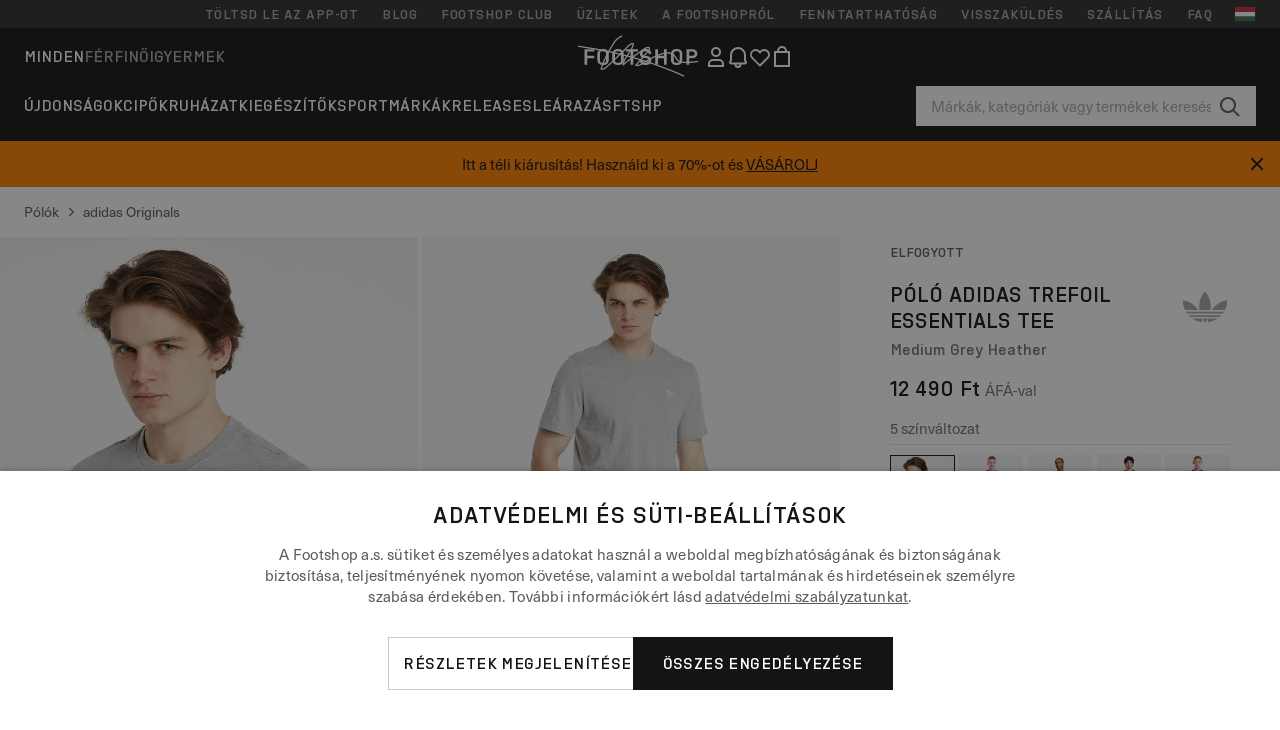

--- FILE ---
content_type: application/javascript
request_url: https://cdn.cookie-script.com/s/3de3710cca1d2c8d495c4145563235e7.js
body_size: 49686
content:
/*@cc_on;document.querySelectorAll||(document.querySelectorAll=function(t){var o,e=document.createElement('style'),n=[];for(document.documentElement.firstChild.appendChild(e),document._qsa=[],e.styleSheet.cssText=t+'{x-qsa:expression(document._qsa && document._qsa.push(this))}',window.scrollBy(0,0),e.parentNode.removeChild(e);document._qsa.length;)(o=document._qsa.shift()).style.removeAttribute('x-qsa'),n.push(o);return document._qsa=null,n}),document.querySelector||(document.querySelector=function(t){var e=document.querySelectorAll(t);return e.length?e[0]:null});@*/!function(){var e=function(t){return t.replace(/^\s+|\s+$/g,'')},o=function(t){return new RegExp('(^|\\s+)'+t+'(\\s+|$)')},n=function(t,e,o){for(var n=0;n<t.length;n++)e.call(o,t[n])};function t(t){this.element=t};t.prototype={add:function(){n(arguments,function(t){this.contains(t)||(this.element.className=e(this.element.className+' '+t))},this)},remove:function(){n(arguments,function(t){this.element.className=e(this.element.className.replace(o(t),' '))},this)},toggle:function(t){return this.contains(t)?(this.remove(t),!1):(this.add(t),!0)},contains:function(t){return o(t).test(this.element.className)},item:function(t){return this.element.className.split(/\s+/)[t]||null},replace:function(t,e){this.remove(t),this.add(e)}},'classList'in Element.prototype||Object.defineProperty(Element.prototype,'classList',{get:function(){return new t(this)}}),window.DOMTokenList&&!DOMTokenList.prototype.replace&&(DOMTokenList.prototype.replace=t.prototype.replace)}();Array.prototype.indexOf||(Array.prototype.indexOf=function(t,e){'use strict';var o;if(null==this)throw new TypeError('"this" is null or not defined');var c=Object(this),i=c.length>>>0;if(0===i)return-1;var n=0|e;if(n>=i)return-1;for(o=Math.max(n>=0?n:i-Math.abs(n),0);o<i;o++)if(o in c&&c[o]===t)return o;return-1});if(!window.CookieScriptData){window.CookieScriptData={enabledConsentMode:!1,useGoogleTemplate:!1,correctGoogleTemplateTrigger:!1,gtagRequiredCategory:null,gtagCorrectOrder:null,gtagDefaultConsent:null,isVerifyGoogleConsentMode:!1}};if(!(!!window.CookieScript&&!!window.CookieScript.instance)){window.CookieScript=function(){this.version=20240422;this.initTime=null;this.saveTime='2026-01-08 08:31:33';this.consentTime=1756799496;this.onAcceptAll=function(){};this.onAccept=function(){};this.onReject=function(){};this.onClose=function(){};var k={core:null,other:null};function Bo(t){if(typeof t==='function'){k.other=t}
else if(typeof t==='object'){if(t.core){k.core=t.fn}}};Object.defineProperties(this,{onChangeIABCategoryMap:{set:Bo,enumerable:!1,configurable:!1},});function Jo(t){if(k.core&&typeof k.core==='function'){k.core(t)};if(k.other&&typeof k.other==='function'){k.other(t)}};this.currentState=function(){var t={action:a('action')};var e=a('key');if(e){t.key=e};t.categories=R();return t};this.expireDays=function(){return de};this.hash=function(){return ft};this.show=function(){T()};this.hide=function(){L();D()};this.showDetails=function(){if(!X){xt();Ct()};setTimeout(function(){ke()},450)};this.categories=function(){return c};this.getCookieValueForQueryArg=function(){var t=z(),e=o.get(t);if(e){return t+'='+encodeURIComponent(e)};return''};this.dispatchEventNames=[];this.currentLang=null;this.iabCMP=null;this.tcString=undefined;this.googleAcString=undefined;this.getCMPId=function(){return Number(wo)};this.getIABSdkUrl=function(){return vo};this.getIABVendorsIds=function(){return yo};this.getGoogleVendorsIds=function(){return xo};this.getIABLegIntPurposes=function(){return zo};this.iabDisabledGdprAppliesStatus=function(){return Boolean()};this.isCheckedIABCategoryMap=function(){return!1};this.IABEnableAdvertiserConsentMode=function(){return!1};this.IABEnabledIgnoreDecline=Boolean();this.getIABText=function(){return jo};this.getIABTextTranslations=function(){return So};this.showIABSpecificTab=function(t){return!1};this.setCMPCookie=function(t){this.tcString=t;s('CMP',t)};this.getCMPCookie=function(){var t=a('CMP');this.tcString=t;return t};this.setGoogleACStringCookie=function(t){this.googleAcString=t;s('GoogleACString',t)};this.getGoogleACStringCookie=function(){var t=a('GoogleACString');this.googleAcString=t;return t};this.getGeoTargeting=function(){if(f.indexOf('geo.cookie-script.com')>0){var t={};f=f.indexOf('//')===0?'https:'+f:f;var e=new URL(f);e.searchParams.forEach(function(e,o){t[o]=e.split('-')});return t};return null};this.isCdn=function(){return f.indexOf('cookie-script.com')>0};this.forceDispatchCSLoadEvent=function(){r('CookieScriptLoaded')};this.applyTranslation=function(t){E(t)};this.applyCurrentCookiesState=function(){ot()};this.applyTranslationByCode=function(t,e){A(t,e)};this.acceptAllAction=function(){Tt(!0);L();setTimeout(function(){pe()},100)};this.acceptAction=function(t,e){var o;if(typeof t==='undefined'){o=Lt();Q(o)}
else{if(pt){t.push('strict')};o=x(t);if(e==='undefined'){K(o)}};L();setTimeout(function(){he(o,e)},100)};this.rejectAllAction=function(){Tt(!1);Q([]);L();setTimeout(function(){fe()},100)};this.demoLoadView=function(){l('Warning is real site script')};var e=this,f=null,Lo='\n    <style data-type="cookiescriptstyles">\n      #cookiescript_injected {\r\n    background-color: #FFFFFF;\r\n    z-index: 999997;\r\n    opacity: 1;\r\n    font-size: 14px;\r\n    font-weight: normal;\r\n    font-family: \'Open Sans\', Arial, \'Trebuchet MS\', \'Segoe UI\', \'Helvetica\', sans-serif;\r\n    box-shadow: 1px 2px 8px 0 rgba(0, 0, 0, 0.35);\r\n    color: #2d2d2d;\r\n    box-sizing: border-box;\r\n}\r\n\r\n.cookiescript_overlay {\r\n    overflow: hidden;\r\n    height: 100vh;\r\n}\r\n\r\n.cookiescript_checkbox_label {\r\n    cursor: pointer;\r\n    display: flex;\r\n    align-items: center;\r\n    padding:0 4px;\r\n    line-height: 1.5;\r\n    margin:0;\r\n\ttext-align: left;\r\n}\r\n.cookiescript_pre_header {\r\n    display: flex;\r\n    justify-content: flex-end;\r\n    align-items: center;\r\n    position: absolute;\r\n    top: 15px;\r\n    right: 15px;\r\n}\r\n#cookiescript_close {\r\n    font-size: 29px;\r\n    line-height: 13px;\r\n    cursor: pointer;\r\n    color: #2d2d2d;\r\n    height: 15px;\r\n    width: 15px;\r\n    margin: 0 0 0 10px;\r\n    padding: 0;\r\n    overflow: hidden;\r\n    letter-spacing: 0;\r\n    font-family: \'Trebuchet MS\', \'Arial\', sans-serif;\r\n    font-weight: 100;\r\n    opacity: 0.85;\r\n    z-index: 999999;\r\n    position: relative;\r\n    top: -1px;\r\n}\r\n\r\n#cookiescript_buttons {\r\n    display: flex;\r\n    flex-direction: row;\r\n    font-weight: 700;\r\n}\r\n#cookiescript_manage_wrap {\r\n    text-transform: uppercase;\r\n    text-align: center;\r\n    font-size: 12px;\r\n    letter-spacing: 0.4px;\r\n    font-weight: 700;\r\n}\r\n#cookiescript_manage {\r\n    display: inline;\r\n    cursor: pointer;\r\n    color: #2d2d2d;\r\n    opacity:0.85;\r\n    margin-left:-15px;\r\n}\r\n#cookiescript_manage #cookiescript_manageicon .cookiescript_gear {\r\n    fill: #2d2d2d;\r\n}\r\n#cookiescript_manage:hover #cookiescript_manageicon .cookiescript_gear {\r\n    fill: #000000;\r\n}\r\n\r\nsvg#cookiescript_manageicon {\r\n    width: 15px;\r\n    height: 15px;\r\n    display: inline;\r\n    margin: 0 5px 0 0;\r\n    padding: 0;\r\n    position: relative;\r\n    top: 3px;\r\n    vertical-align: baseline;\r\n}\r\n\r\n.cookiescript-extra-links{\r\n    margin-bottom: 10px;\r\n    padding-top: 5px;\r\n}\r\n#cookiescript_injected.hascookiereport .cookiescript-extra-links{\r\n    display:none;\r\n}\r\n.cookiescript-extra-links a{\r\n    color: #000000;\r\n    border: 0;\r\n    padding: 0;\r\n    cursor: pointer;\r\n    margin: 0 15px;\r\n    transition: all 100ms ease 0s;\r\n    background-color: transparent;\r\n    font-size: 13px;\r\n    text-decoration: none;\r\n    white-space: nowrap;\r\n    overflow: hidden;\r\n    text-overflow: ellipsis;\r\n    display: inline-block;\r\n}\r\n.cookiescript-extra-links a:hover{\r\n    color: #151515;\r\n    text-decoration: underline;\r\n}\r\n\r\n\r\n#cookiescript_header {\r\n    background-color: transparent;\r\n    z-index: 999998;\r\n    color: #2d2d2d;\r\n    font-size: 18px;\r\n    line-height: 1.3;\r\n    font-weight: 600;\r\n    letter-spacing: 0.4px;\r\n    opacity:1;\r\n}\r\n.cookiescript_checkbox {\r\n    display: flex;\r\n    flex-direction: row;\r\n}\r\ninput.cookiescript_checkbox_input {\r\n}\r\nspan.cookiescript_checkbox_text {\r\n    display: inline-block;\r\n    font-size: 12px;\r\n    margin: 0;\r\n    text-transform: uppercase;\r\n    font-weight: 600;\r\n    color: #2d2d2d;\r\n    letter-spacing: 1px;\r\n}\r\n\r\n#cookiescript_save {\r\n    border: 0;\r\n    transition: all 0.25s ease 0s;\r\n    background-color: #000000;\r\n    color: #ffffff;\r\n    text-transform: uppercase;\r\n    font-size: 12px;\r\n    text-align: center;\r\n    line-height: 3.2;\r\n    letter-spacing: 0.4px;\r\n}\r\n\/*IE 9 fixes*\/\r\n@media screen and (min-width:0\\0) and (min-resolution: .001dpcm) {\r\n    .cookiescript_checkbox_label {\r\n        position: relative;\r\n        top:-10px;\r\n    }\r\n    #cookiescript_accept, #cookiescript_reject, #cookiescript_save{\r\n    \tdisplay: inline-block;\r\n    }\r\n    #cookiescript_buttons{\r\n    \ttext-align:center;\r\n    }\r\n}\r\n#cookiescript_save{\r\n}\r\n#cookiescript_reject {\r\n    border: 1px solid #2d2d2d;\r\n    text-align: center;\r\n    line-height: 3;\r\n    font-size: 12px;\r\n    text-transform: uppercase;\r\n    letter-spacing: 0.4px;\r\n    color: #2d2d2d;\r\n    background: #FFFFFF;\r\n}\r\n#cookiescript_accept {\r\n\ttransition: all 0.25s ease 0s;\r\n\ttext-transform: uppercase;\r\n\tfont-size: 12px;\r\n\ttext-align: center;\r\n\tletter-spacing: 0.4px;\r\n\tborder: 0;\r\n\tbackground-color: #000000;\r\n\tcolor: #ffffff;\r\n\tline-height: 3.2;\r\n}\r\n\r\n#cookiescript_accept, #cookiescript_reject, #cookiescript_save {\r\n    font-weight: 700;\r\n    cursor: pointer;\r\n    white-space: nowrap;\r\n    transition-duration: 100ms;\r\n    transition-timing-function: ease-in-out;\r\n    min-width: 103px;\r\n}\r\n.cookiescript_bigger {\r\n    transform: scale(1.1);\r\n}\r\n#cookiescript_link {\r\n    text-decoration: none;\r\n    color: #2d2d2d;\r\n    font-size: 11px;\r\n    text-align: center;\r\n    font-weight: 400;\r\n    text-transform: uppercase;\r\n    opacity: 0.8;\r\n\tdisplay:inline !important;\r\n}\r\n\r\n#cookiescript_readmore,\r\n#cookiescript_reportlink,\r\n#cookiescript_cookiescriptlink {\r\n    border: 0;\r\n    padding: 0;\r\n    cursor: pointer;\r\n    margin: 0;\r\n    transition: all 100ms ease 0s;\r\n    background-color: transparent;\r\n    display: inline;\r\n    font-size: 12px;\r\n    text-decoration: none;\r\n}\r\n\r\n#cookiescript_readmore,\r\n#cookiescript_description a{\r\n    color: #000000;\r\n}\r\n#cookiescript_reportlink,\r\n#cookiescript_cookiescriptlink {\r\n    color: #2d2d2d;\r\n}\r\n\r\n\r\n#cookiescript_readmore:hover,\r\n#cookiescript_reportlink:hover,\r\n#cookiescript_cookiescriptlink:hover,\r\n#cookiescript_description a:hover{\r\n    text-decoration: underline;\r\n    color: #000000;\r\n\r\n}\r\n\r\n#cookiescript_description {\r\n    color: #2d2d2d;\r\n    font-size: 12px;\r\n    letter-spacing: 0.3px;\r\n    line-height: 1.65;\r\n    font-weight: 400;\r\n}\r\n#cookiescript_checkboxs {\r\ndisplay:none !important;}\r\n#cookiescript_close:hover,\r\n#cookiescript_manage:hover,\r\n#cookiescript_link:hover\r\n{\r\n    opacity: 1;\r\n}\r\n\r\n#cookiescript_reject:hover {\r\n    background-color: #ebebeb;\r\n}\r\n\r\n#cookiescript_accept:hover{\r\n\tbackground-color: #151515;\r\n}\r\n#cookiescript_save:hover {\r\n    background-color: #151515;\r\n}\r\n\r\n#cookiescript_readmore:hover,\r\n#cookiescript_reportlink:hover,\r\n#cookiescript_cookiescriptlink:hover\r\n{\r\n    color: #151515;\r\n}\r\n\r\n.cookiescript_globe {\r\n    fill:#1c1c1c;\r\n}\r\n\r\n@media print{\r\n    #cookiescript_injected{\r\n        display:none;\r\n    }\r\n}\r\n\r\n\r\n\r\n\n#cookiescript_injected_fsd {\n    position: fixed;\n    left: 0;\n    top: 0;\n    width: 100%;\n    height: 100%;\n    background-color: rgba(17, 17, 17, 0.5) !important;\n    z-index: 999996;\n\toverflow-y: auto;\n}\n\n#cookiescript_fsd_wrapper {\n    \/*animation: expandBox 2s forwards;*\/\n    max-width: 950px;\n\twidth: 95%;\n    margin: 0 auto 3% auto;\n\ttop: 5%;\n    line-height: 18px;\n    letter-spacing: normal;\n    position: relative;\n    display: flex;\n    flex-direction: column;\n\tbackground-color: #f3f3f3;\n    z-index: 999997;\n    opacity: 1;\n    font-size: 14px;\n    font-weight: normal;\n    font-family: \'Open Sans\', Arial, \'Trebuchet MS\', \'Segoe UI\', \'Helvetica\', sans-serif;\n    box-shadow: 1px 2px 8px 0 rgba(0, 0, 0, 0.35);\n    color: #1C1C1C;\n    align-items: center;\n    overflow: visible;\n    outline: none;\n    max-height: 90%;\n    box-sizing: border-box;\n\tcursor: default;\n\tmin-height: 500px;\n}\n@keyframes expandBox {\n    from {\n        width: 10%;\n        margin-left:0;\n        overflow: hidden;\n        top:90%;\n        height: 5%;\n    }\n    to {\n        width: 95%;\n        margin-left:auto;\n        overflow: hidden;\n        top:5%;\n        height: 90%;\n    }\n}\n\n.cookiescript_fsd_header {\n\tmin-height: 57px;\n\tborder-bottom: 1px solid #e2e2e2;\n\twidth: 100%;\n\tdisplay: flex;\n\tflex-direction: row;\n\talign-items: center;\n\tbackground-color: #ffffff;\n}\n.cookiescript_fsd_logo_a{\n\tmargin-left: 23px;\n    text-decoration: none;\n}\n.cookiescript_fsd_logo{\n\theight: 27px;\n\twidth: auto;\n\tdisplay: block;\n\tmax-width: 100%;\n}\n.cookiescript_fsd_powered {\n    color: #666666;\n    font-size: 11px;\n    position: relative;\n    left: 31px;\n    top: 0;\n    line-height: 1;\n    text-decoration: none;\n    display: block;\n    height: 8px;\n}\n.cookiescript_fsd_language_drop_down {\n    position: absolute;\n    right: 67px;\n\ttop: 19px;\n}\n\n.cookiescript_fsd_main {\n    width: 100%;\n\tbackground-color: #ffffff;\n}\n\n.cookiescript_fsd_main_info {\n    padding: 20px 53px 30px 53px;\n    }\n\n.cookiescript_fsd_title {\n    background-color: transparent;\n    z-index: 999998;\n    color: #1C1C1C;\n    font-size: 24px;\n    line-height: 1.3;\n    font-weight: 700;\n    opacity:1;\n}\n\n.cookiescript_fsd_description {\n    color: #1C1C1C;\n    font-size: 14px;\n    line-height: 1.6;\n    font-weight: 400;\n\tmargin-top: 9px;\n}\n.cookiescript_fsd_description > span{\n    opacity: 0.85;\n}\n\n#cookiescript_fsd_wrapper .cookiescript-extra-links{\n    margin-top: 10px;\n    padding-top: 0;\n    display: flex;\n    flex-direction: row;\n}\n\n#cookiescript_fsd_wrapper .cookiescript-extra-links a {\n    color: #000000;\n    font-size: 14px;\n    display: block;\n    margin: 0 20px 0 0;\n}\n\n\n#cookiescript_fsd_wrapper #cookiescript_readmore{\n\tfont-size: 14px;\n\tcolor: #000000;\n\ttext-decoration: none;\n}\n#cookiescript_fsd_wrapper #cookiescript_readmore:hover{\n\ttext-decoration: underline;\n}\n\n.cookiescript_fsd_tabs {\n    display: flex;\n    justify-content: space-around;\n    align-items: stretch;\n\tflex-direction: row;\n    width: 100%;\n}\n\n.cookiescript_fsd_tabs > div {\n\tcursor: pointer;\n\twidth: 50%;\n\ttext-transform: uppercase;\n\tfont-size: 16px;\n\ttext-align: center;\n\tline-height: 1.6;\n\tfont-weight: bold;\n\tborder-top: 2px solid transparent;\n\ttransition: all 300ms ease 0s;\n\tpadding: 10px 20px;\n\tdisplay: flex;\n\tjustify-content: center;\n\talign-items: center;\n\tbackground-color: #ffffff;\n}\n\n.cookiescript_fsd_tabs > .cookiescript_active {\n    border-top: 2px solid #000000;\n    background-color: #f3f3f3;\n    color: #000000;\n}\n\n.cookiescript_fsd_tabs_content {\n    background-color: #f3f3f3;\n    padding: 5px 50px 10px 50px;\n    width: 100%;\n    overflow-y: auto;\n    box-sizing: border-box;\n    flex-grow: 1;\n\t--scrollbar-width: 8px;\n\t--mask-height: 35px;\n\t--mask-image-content: linear-gradient( to bottom, transparent, black var(--mask-height), black calc(100% - var(--mask-height)), transparent );\n\t--mask-size-content: calc(100% - var(--scrollbar-width)) 100%;\n\t--mask-image-scrollbar: linear-gradient(black, black);\n\t--mask-size-scrollbar: var(--scrollbar-width) 100%;\n\tmask-image: var(--mask-image-content), var(--mask-image-scrollbar);\n\tmask-size: var(--mask-size-content), var(--mask-size-scrollbar);\n\tmask-position: 0 0, 100% 0;\n\tmask-repeat: no-repeat, no-repeat;\n\t-webkit-mask-image: var(--mask-image-content), var(--mask-image-scrollbar);\n\t-webkit-mask-size: var(--mask-size-content), var(--mask-size-scrollbar);\n\t-webkit-mask-position: 0 0, 100% 0;\n\t-webkit-mask-repeat: no-repeat, no-repeat;\n}\n\n.cookiescript_fsd_tabs_content .cookiescript_hidden {\n    opacity: 0;\n    height: 0 !important;\n    overflow: hidden;\n\tpadding: 0 !important;\n\tmin-height: 0 !important;\n}\n\n.cookiescript_fsd_category {\n    border-bottom: 1px solid #e2e2e2;\n    padding-top: 23px;\n    padding-bottom: 17px;\n    display: flex;\n    flex-direction: column;\n}\n\n.cookiescript_fsd_category:last-child {\n    border-bottom: 0;\n}\n\n.cookiescript_fsd_category .cookiescript_hidden {\n    opacity: 0;\n\toverflow-y: auto;\n\toverflow-x: hidden;\n\tpadding: 0 !important;\n\tmax-height: 0;\n\tmargin: 0;\n\theight: auto !important;\n\t\ttransition: max-height 300ms ease 200ms, opacity ease 200ms, margin-top 100ms ease 100ms;\n\t}\n\n.cookiescript_fsd_category_main {\n    align-items: center;\n    display: flex;\n    justify-content: space-between;\n    order: 1;\n}\n\n.cookiescript_fsd_category_info {\n    flex: 9;\n    padding-right: 10px;\n}\n\n.cookiescript_fsd_category_control {\n    flex: 1;\n    display: flex;\n    justify-content: center;\n}\n\n.cookiescript_fsd__category_name {\n    font-size: 16px;\n    font-weight: 700;\n\tmargin-bottom: 6px;\n}\n\n.cookiescript_category_description {\n\tfont-size: 13px;\n\tpadding-bottom: 5px;\n\tline-height: 1.6;\n}\n\n.cookiescript_fsd_cookies {\n\tborder: 1px solid #e2e2e2;\n\tborder-radius: 10px;\n\toverflow-y: auto;\n\tmargin-top: 15px;\n\tmax-height: 222px;\n    order: 2;\n\t\ttransition: max-height 300ms ease, opacity 200ms ease 300ms, margin-top 100ms ease 100ms;\n\t}\n\n.cookiescript_fsd_cookies caption {\n    font-weight: 600;\n    padding: 10px;\n    text-align: left;\n    color: #1C1C1C;\n    caption-side: top;\n}\n\n\n.cookiescript_fsd_cookies_control {\n    color: #000000;\n    text-transform: uppercase;\n    font-size: 14px;\n    font-weight: 700;\n    position: relative;\n    display: flex;\n    align-items: center;\n    margin-right: auto;\n    margin-top: 10px;\n    cursor: pointer;\n    order: 3\n}\n\n.cookiescript_fsd_cookies_control .cookiescript_hidden {\n    display: none;\n}\n\n.cookiescript_fsd_cookies_control  span{\n\tmargin-right: 7px;\n}\n\n.cookiescript_fsd_cookies_control svg {\n    width: 10px;\n    height: 10px;\n    font-size: 10px;\n}\n\n.cookiescript_fsd_cookies_control.active svg {\n    width: 10px;\n    height: 10px;\n    font-size: 10px;\n    transform: rotate(180deg);\n}\n\n.cookiescript_fsd_cookies_table {\n    width: 100%;\n}\n\n.cookiescript_fsd_cookies_table,\n.cookiescript_fsd_cookies_table tbody,\n.cookiescript_fsd_cookies_table thead,\n.cookiescript_fsd_cookies_table tr,\n.cookiescript_fsd_cookies_table th,\n.cookiescript_fsd_cookies_table td {\n    margin: 0;\n    padding: 0;\n    font: inherit;\n    vertical-align: baseline;\n    background-color: #ffffff;\n    border-spacing: 0;\n    border-collapse: collapse;\n}\n\n\n.cookiescript_fsd_cookies_table tr:last-child td{\n    border-bottom: 0;\n}\n\n.cookiescript_fsd_cookies_table td, .cookiescript_fsd_cookies_table th {\n    white-space: normal;\n    font-size: 13px;\n    text-align: left;\n    margin: 0;\n}\n.cookiescript_fsd_cookies_table th {\n\tfont-weight: 600;\n\tpadding: 8px 8px;\n\tline-height: 1.4;\n\tword-break: keep-all;\n\tvertical-align: middle;\n}\n\n.cookiescript_fsd_cookies_table td {\n\tpadding: 7px 8px;\n\tline-height: 1.6;\n\tvertical-align: top;\n\tfont-weight: 400;\n\tborder: 0;\n\tborder-top: 1px solid #e2e2e2;\n\tcolor: #1C1C1C;\n}\n\n.cookiescript_fsd_cookies_table th:last-child {\n    padding-right: 10px;\n}\n\n    .cookiescript_fsd_cookies_table td:nth-child(1), .cookiescript_fsd_cookies_table th:nth-child(1) {\n    padding-left: 15px;\n    word-break: normal;\n}\n\n.cookiescript_fsd_cookies_table td:nth-child(2) {\n    color: #000000;\n}\n\n.cookiescript_fsd_cookies_table td:nth-child(3), .cookiescript_fsd_cookies_table th:nth-child(3) {\n    text-align: center;\n}\n\n.cookiescript_fsd_cookies_table.cookiescript_fsd_storage_table td:nth-child(2) {\n     color: #1C1C1C;\n}\n\n.cookiescript_vendor_name a{\n\ttext-decoration: underline;\n\tfont-weight: bold;\n\tcolor: #000000;\n\tline-height: normal;\n\tborder: 0;\n\tpadding: 0;\n\tmargin: 0;\n\tbackground: transparent;\n\tfont-size: 13px;\n}\n.cookiescript_vendor_name a:hover {\n\ttext-decoration: underline;\n\tcolor: #000000;\n}\n.cookiescript_vendor_address {\n    margin-top: 10px;\n    font-style: italic;\n}\n.cookiescript_vendor_address > span {\n    font-weight: 600;\n    font-style: normal;\n}\n\n.cookiescript_fsd_footer {\n    border-top: 1px solid #e2e2e2;\n    width: 100%;\n\tbackground-color: #ffffff;\n    position: relative;\n}\n#cookiescript_fsd_wrapper #cookiescript_declarationwrap{\n\t\ttransition: opacity 200ms ease 0ms, height 0ms ease 200ms;\n\t}\n#cookiescript_fsd_wrapper #cookiescript_aboutwrap{\n\tfont-size: 13px;\n\tpadding: 23px 0;\n\tline-height: 1.6;\n\ttext-align: left;\n\tfont-weight: normal;\n\tbox-sizing: border-box;\n\ttransition: opacity 200ms ease 0ms;\n\toverflow: auto;\n\tmin-height: 181px;\n}\n#cookiescript_fsd_wrapper #cookiescript_aboutwrap a,\n#cookiescript_fsd_wrapper #cookiescript_aboutwrap a:hover{\n    color: #000000;\n    text-decoration: underline;\n}\n\n#cookiescript_setting_advertising_wrap {\n    font-size: 12px;\n}\n.cookiescript_cross_domain{\n    margin-top:10px;\n}\n#cookiescript_iab_type {\n    display: flex;\n    justify-content: center;\n    padding: 20px 0;\n    border-bottom: 1px solid #e2e2e2;\n    flex-wrap: wrap;\n}\n\n#cookiescript_iab_type > div {\n    cursor: pointer;\n    padding: 0 9px;\n    font-size: 11px;\n    font-weight: 600;\n    background: #f5f5f5;\n    color: #1C1C1C;\n    line-height: 2;\n    margin: 3px 5px;\n    white-space: nowrap;\n}\n\n#cookiescript_iab_type .cookiescript_active {\n    background: #000000;\n    color: #FEFEFE;\n}\n\n\n.cookiescript_fsd_cookies::-webkit-scrollbar-track,\n.cookiescript_fsd_tabs_content::-webkit-scrollbar-track {\n    background-color: #DADADA;\n}\n\n.cookiescript_fsd_cookies::-webkit-scrollbar,\n.cookiescript_fsd_tabs_content::-webkit-scrollbar {\n    width: 8px;\n    height: 8px;\n}\n\n.cookiescript_fsd_cookies::-webkit-scrollbar-thumb,\n.cookiescript_fsd_tabs_content::-webkit-scrollbar-thumb {\n    background-color: #000000;\n}\n\n\n\n@media screen and (min-width:0\\0) and (min-resolution: .001dpcm) {\n    #cookiescript_iab_type > div{\n        display:inline-block;\n    }\n}\n\n\/* --- OVERRIDE ----*\/\n\n#cookiescript_injected_fsd #cookiescript_close {\n\ttop: 20px;\n\tfont-size: 37px;\n\tright: 20px;\n\tcolor: #1C1C1C;\n\theight: 18px;\n\twidth: 18px;\n    position: absolute;\n    margin:0;\n}\n\n#cookiescript_injected_fsd #cookiescript_show_all_partners_button {\n    color: #000000;\n    margin-bottom: 0;\n    margin-top: 12px;\n    display: inline-block;\n}\n\n#cookiescript_injected_fsd #cookiescript_buttons {\n    justify-content: flex-start;\n    padding: 5px 15px;\n    margin: 0;\n    box-sizing: border-box;\n}\n\n#cookiescript_injected_fsd #cookiescript_accept, #cookiescript_injected_fsd #cookiescript_save, #cookiescript_injected_fsd #cookiescript_reject {\n\t\tflex-grow: unset;\n\t\tpadding: 0px 25px;\n\tmargin: 10px 5px;\n\tfont-size: 13px;\n\tline-height: 3;\n}\n#cookiescript_injected_fsd #cookiescript_buttons{\n\tflex-direction: row;\n}\n#cookiescript_injected_fsd #cookiescript_buttons #cookiescript_reject {\n    margin-right: auto;\n}\n\n#cookiescript_injected_fsd .cookiescript-iab-itemContainer {\n    border: 1px solid #e2e2e2;\n\tbackground-color: #ffffff;\n\tpadding: 10px;\n}\n\n#cookiescript_injected_fsd .cookiescript-iab-header,\n#cookiescript_injected_fsd .cookiescript-iab-itemHeader,\n#cookiescript_injected_fsd .cookiescript-iab-itemHeaderAction {\n    color: #1C1C1C;\n}\n\n#cookiescript_injected_fsd .cookiescript-iab-itemHeaderAction {\n    border-color: #1C1C1C;\n}\n\n#cookiescript_injected_fsd #cookiescript_accept {\n    background-color: #ffffff;\n    color: #4d4d4d;\n    border: 1px solid #4d4d4d;\n    order: 1}\n\n#cookiescript_injected_fsd #cookiescript_accept:hover {\n    background-color: #ebebeb;\n}\n\n#cookiescript_injected_fsd #cookiescript_reject {\n    background-color: #ffffff;\n    color: #4d4d4d;\n    border: 1px solid #4d4d4d;\n    order: 2}\n\n#cookiescript_injected_fsd #cookiescript_reject:hover {\n    background-color: #ebebeb;\n}\n\n#cookiescript_injected_fsd #cookiescript_save {\n    display: inline-block;\n    background-color: #000000;\n    color: #ffffff;\n    border: 1px solid #000000;\n    order: 3}\n\n#cookiescript_injected_fsd #cookiescript_save:hover {\n    background-color: #151515;\n}\n.cookiescript_fsd_reportby{\n    position: absolute;\n    bottom: -20px;\n    right: 20px;\n    color: #FFFFFF;\n    display: inline;\n    font-size: 13px;\n}\n#cookiescript_fsd_reportlink, #cookiescript_fsd_cookiescriptlink {\n    border: 0;\n    padding: 0;\n    cursor: pointer;\n    margin: 0;\n    transition: all 100ms ease 0s;\n    background-color: transparent;\n    color: #FFFFFF;\n    display: inline;\n    font-size: 13px;\n    text-decoration: underline;\n}\n\n\n\n\n\n\n\/*Switches color reload*\/\n#cookiescript_injected_fsd .mdc-switch.mdc-switch--selected:enabled .mdc-switch__handle::after {\n    background: #000000;\n}\n\n#cookiescript_injected_fsd .mdc-switch.mdc-switch--selected:enabled:hover:not(:focus):not(:active) .mdc-switch__handle::after {\n    background: #080808;\n}\n\n#cookiescript_injected_fsd .mdc-switch.mdc-switch--selected:enabled:focus:not(:active) .mdc-switch__handle::after {\n    background: #080808;\n}\n\n#cookiescript_injected_fsd .mdc-switch.mdc-switch--selected:enabled:active .mdc-switch__handle::after {\n    background: #080808;\n}\n\n#cookiescript_injected_fsd .mdc-switch.mdc-switch--selected:enabled:hover:not(:focus) .mdc-switch__ripple::before,\n#cookiescript_injected_fsd .mdc-switch.mdc-switch--selected:enabled:hover:not(:focus) .mdc-switch__ripple::after{\n    background: #000000;\n}\n\n#cookiescript_injected_fsd .mdc-switch.mdc-switch--selected:enabled:focus .mdc-switch__ripple::before,\n#cookiescript_injected_fsd .mdc-switch.mdc-switch--selected:enabled:focus .mdc-switch__ripple::after {\n    background: #000000;\n}\n\n#cookiescript_injected_fsd .mdc-switch.mdc-switch--selected:enabled:active .mdc-switch__ripple::before,\n#cookiescript_injected_fsd .mdc-switch.mdc-switch--selected:enabled:active .mdc-switch__ripple::after {\n    background: #000000;\n}\n\n#cookiescript_injected_fsd .mdc-switch:enabled .mdc-switch__track::after {\n    background: #000000;\n    opacity: 0.3;\n}\n\n#cookiescript_injected_fsd .mdc-switch:enabled:hover:not(:focus):not(:active) .mdc-switch__track::after {\n    background: #000000;\n    opacity: 0.3;\n}\n\n#cookiescript_injected_fsd .mdc-switch:enabled:focus:not(:active) .mdc-switch__track::after {\n    background: #000000;\n    opacity: 0.3;\n}\n\n#cookiescript_injected_fsd .mdc-switch:enabled:active .mdc-switch__track::after {\n    background: #000000;\n    opacity: 0.3;\n}\n\n\n\n@media only screen and (max-width: 440px) {\n\t#cookiescript_fsd_wrapper {\n\t\twidth: 100%;\n\t\theight: 100%;\n\t\tmax-height: 100%;\n\t\ttop: 0;\n\t\tborder-radius: 0;\n\t\tmargin: 0;\n\t}\n\n\t.cookiescript_fsd_main_info {\n\t\tpadding: 13px 20px;\n\t\toverflow-y: auto;\n\t\tmax-height: 140px;\n\t}\n\t.cookiescript_fsd_description{\n\t\tmargin-top: 8px;\n\t}\n\t.cookiescript_fsd_tabs > div {\n\t\tpadding: 6px;\n\t\tfont-size: 12px;\n\t}\n\n\t.cookiescript_fsd_tabs_content {\n\t\tpadding: 5px 20px 10px 20px;\n\t}\n\n\t.cookiescript_fsd_cookies_table thead {\n\t\tdisplay: none;\n\t}\n\n\t.cookiescript_fsd_cookies_table td {\n\t\tdisplay: flex;\n\t\tborder-bottom: 0px;\n\t}\n\n\t.cookiescript_fsd_cookies_table tr td:last-child {\n\t\tborder-bottom: 0;\n\t}\n\n\t.cookiescript_fsd_cookies_table td {\n\t\tborder-top: 0;\n\t}\n\n\t.cookiescript_fsd_cookies_table td::before {\n\t\tcontent: attr(label);\n\t\tfont-weight: bold;\n\t\twidth: 120px;\n\t\tmin-width: 120px;\n\t\ttext-align: left;\n\t}\n\n\t.cookiescript_fsd_cookies_table td:nth-child(2):before {\n\t\tcolor: #1C1C1C;\n\t}\n\n\t.cookiescript_category_description {\n\t\ttext-align: left;\n\t}\n\n\t.cookiescript_fsd_cookies_table td:nth-child(1),\n\t.cookiescript_fsd_cookies_table th:nth-child(1) {\n\t\tpadding-left: 7px;\n\t\tfont-weight: bold;\n\t\tborder-top: 1px solid #e2e2e2;\n\t}\n\n\t.cookiescript_fsd_cookies_table tr:nth-child(1) td:nth-child(1),\n\t.cookiescript_fsd_cookies_table tr:nth-child(1) th:nth-child(1) {\n\t\tborder-top: 0px;\n\t}\n\n\t.cookiescript_fsd_cookies_table td:last-child {\n\t\tborder-bottom: none;\n\t}\n\n\t.cookiescript_fsd_cookies_table tr:nth-child(even) {\n\t\tbackground: #f5f5f5;\n\t}\n\n\t.cookiescript_fsd_cookies_table tr:nth-child(even) td {\n\t\tborder-bottom: 0px solid #FFF;\n\t}\n\n\t#cookiescript_injected_fsd #cookiescript_buttons {\n\t\tmargin-bottom: 0;\n\t}\n\n\t#cookiescript_injected_fsd #cookiescript_buttons #cookiescript_accept,\n\t#cookiescript_injected_fsd #cookiescript_buttons #cookiescript_save,\n\t#cookiescript_injected_fsd #cookiescript_buttons #cookiescript_reject {\n\t\tflex-grow: 1;\n\t\tmargin-left: 10px;\n\t\tmargin-right: 10px;\n\t\tmargin-top: 5px;\n\t\tmargin-bottom: 5px;\n\t\tpadding: 0 15px;\n\t}\n\n\t.cookiescript_fsd_language_drop_down {\n\t\tright: 40px;\n\t}\n\n\t#cookiescript_injected_fsd #cookiescript_close{\n\t\tright:14px;\n\t}\n    .cookiescript_fsd_reportby {\n        position: relative;\n        bottom: 0;\n        right: auto;\n        color: #1C1C1C;\n        font-size: 12px;\n        padding: 0 20px 10px 21px;\n        max-width: 100%;\n        opacity: 0.8;\n        display: none;\n    }\n    #cookiescript_fsd_reportlink, #cookiescript_fsd_cookiescriptlink{\n        color: #1C1C1C;\n        font-size: 12px;\n    }\n\n    #cookiescript_fsd_wrapper .cookiescript-extra-links{\n        flex-direction: column;\n    }\n\n}\n\n\n\r\n\n.cookiescript_custom_select {\n    cursor: pointer;\n    color: inherit;\n    background-color: inherit;\n    text-transform: uppercase;\n    font-size: 11px;\n}\n\n.cookiescript_custom_select_selected {\n\tdisplay: flex;\n\talign-items: center;\n\tpadding: 0 10px;\n\tbox-sizing: border-box;\n    font-size: 14px;\n    font-weight: 700;\n}\n\n.cookiescript_custom_select_selected > svg {\n    width: 10px;\n    height: 10px;\n    margin-left: 5px;\n}\n\n.cookiescript_custom_select_items {\n    \/*display: none;*\/\n    background-color: #ffffff;\n    position: relative;\n    z-index: 9999;\n    \/*padding-top: 5px;*\/\n    box-shadow: 0 0 11px -4px #1C1C1C; \/*rgba(0, 0, 0, 0.35);*\/\n\tmax-height: 0;\n\ttransition: max-height 200ms ease;\n\toverflow: hidden;\n\tborder-radius: 7px;\n\ttop: 7px;\n}\n\n.cookiescript_custom_select_items > .cookiescript_custom_select_item:first-child{\n\tmargin-top:5px;\n}\n.cookiescript_custom_select_items > .cookiescript_custom_select_item:last-child{\n\tmargin-bottom:5px;\n}\n\n\n.cookiescript_custom_select.open .cookiescript_custom_select_selected > svg {\n    transform: rotate(180deg);\n}\n.cookiescript_custom_select.open .cookiescript_custom_select_items {\n    display: block;\n\tmax-height: 82px;\n}\n\n.cookiescript_custom_select_item {\n    display: flex;\n    padding: 7px 15px 7px 15px;\n\tjustify-content: flex-start;\n\talign-items: center;\n}\n\n.cookiescript_custom_select_item:hover {\n    background-color: #f8f8f8;\n}\n\n.cookiescript_custom_select_item span {\n    white-space: nowrap;\n}\n\n.cookiescript_custom_select_flag {\n\tdisplay: flex;\n\talign-items: center;\n\tborder-radius: 20px;\n\twidth: 20px;\n\theight: 20px;\n\tmargin-right: 9px;\n\toverflow: hidden;\n\tjustify-content: center;\n\tborder: 0;\n\tbox-sizing: content-box;\n\tbox-shadow: 0px 0px 2px 1px rgba(0,0,0,0.39);\n\t-webkit-box-shadow: 0px 0px 2px 1px rgba(0,0,0,0.39);\n}\n\n.cookiescript_custom_select_flag_inner {\n    height: 100%;\n    display: flex;\n    align-items: center;\n    justify-content: center;\n}\n\n.cookiescript_custom_select_flag svg {\n\twidth: auto;\n\theight: 100%;\n}\r\n\n.cookiescript_small_language_drop_down .cookiescript_custom_select_items {\n    position: absolute;\n    top: 40px;\n    right: 0;\n    box-shadow: 0 0 11px -4px #2d2d2d; \/*rgba(0, 0, 0, 0.35);*\/\n    z-index: 999999;\n}\n\n.cookiescript_small_language_drop_down .cookiescript_custom_select_selected {\n    padding: 0;\n}\n\n.cookiescript_small_language_drop_down .cookiescript_custom_select_globe > svg {\n    width: 24px;\n    height: 24px;\n    margin: 0;\n}\n.cookiescript_small_language_drop_down .cookiescript_custom_select_globe {\n    display: flex;\n    align-items: center;\n    border-radius: 20px;\n    width: 20px;\n    height: 20px;\n    margin-right: 0;\n    overflow: hidden;\n    justify-content: center;\n    border: 0;\n    box-sizing: content-box;\n    opacity: 0.85;\n}\n.cookiescript_small_language_drop_down .cookiescript_custom_select_globe:hover{\n    opacity: 1;\n}\n\n.cookiescript_small_language_drop_down .cookiescript_custom_select_items {\n    background-color: #FFFFFF;\n}\n\n.cookiescript_small_language_drop_down .cookiescript_custom_select_globe > svg .cookiescript_globe {\n    fill: #2d2d2d;\n}\n\n.cookiescript_small_language_drop_down .cookiescript_custom_select_item:hover {\n    background-color: #f8f8f8;\n}\r\n.cookiescript_rtl {\r\n    direction:rtl;\r\n}\r\n\r\n\/*Start Checkboxes*\/\r\n#cookiescript_injected_fsd .mdc-checkbox,\r\n#cookiescript_injected .mdc-checkbox {\r\n    box-sizing: content-box !important;\r\n}\r\n#cookiescript_injected_fsd .mdc-checkbox__native-control,\r\n#cookiescript_injected .mdc-checkbox__native-control {\r\n    display: block;\r\n    z-index: 1;\r\n}\r\n#cookiescript_injected_fsd .mdc-checkbox .mdc-checkbox__native-control:focus~.mdc-checkbox__background::before, \r\n#cookiescript_injected .mdc-checkbox .mdc-checkbox__native-control:focus~.mdc-checkbox__background::before, \r\n#cookiescript_injected_fsd .mdc-checkbox .mdc-checkbox__native-control:indeterminate~.mdc-checkbox__background::before,\r\n#cookiescript_injected .mdc-checkbox .mdc-checkbox__native-control:indeterminate~.mdc-checkbox__background::before {\r\n    background-color: #FFFFFF;\r\n}\r\n#cookiescript_injected .mdc-checkbox,#cookiescript_injected_fsd .mdc-checkbox{display:inline-block;position:relative;flex:0 0 18px;box-sizing:content-box;width:18px;height:18px;line-height:0;white-space:nowrap;cursor:pointer;vertical-align:bottom;padding:11px}#cookiescript_injected .mdc-checkbox .mdc-checkbox__native-control:checked~.mdc-checkbox__background::before,#cookiescript_injected .mdc-checkbox .mdc-checkbox__native-control:indeterminate~.mdc-checkbox__background::before,#cookiescript_injected_fsd .mdc-checkbox .mdc-checkbox__native-control:checked~.mdc-checkbox__background::before,#cookiescript_injected_fsd .mdc-checkbox .mdc-checkbox__native-control:indeterminate~.mdc-checkbox__background::before{background-color:#000000}@supports not (-ms-ime-align:auto){#cookiescript_injected .mdc-checkbox .mdc-checkbox__native-control:checked~.mdc-checkbox__background::before,#cookiescript_injected .mdc-checkbox .mdc-checkbox__native-control:indeterminate~.mdc-checkbox__background::before,#cookiescript_injected_fsd .mdc-checkbox .mdc-checkbox__native-control:checked~.mdc-checkbox__background::before,#cookiescript_injected_fsd .mdc-checkbox .mdc-checkbox__native-control:indeterminate~.mdc-checkbox__background::before{background-color:var(--mdc-theme-secondary, #000000)}}#cookiescript_injected .mdc-checkbox .mdc-checkbox__background,#cookiescript_injected_fsd .mdc-checkbox .mdc-checkbox__background{top:11px;left:11px}#cookiescript_injected .mdc-checkbox .mdc-checkbox__background::before,#cookiescript_injected_fsd .mdc-checkbox .mdc-checkbox__background::before{top:-13px;left:-13px;width:40px;height:40px}#cookiescript_injected .mdc-checkbox .mdc-checkbox__native-control,#cookiescript_injected_fsd .mdc-checkbox .mdc-checkbox__native-control{top:0;right:0;left:0;width:40px;height:40px}#cookiescript_injected .mdc-checkbox__native-control:enabled:not(:checked):not(:indeterminate)~.mdc-checkbox__background,#cookiescript_injected_fsd .mdc-checkbox__native-control:enabled:not(:checked):not(:indeterminate)~.mdc-checkbox__background{border-color:#2d2d2d;background-color:transparent}#cookiescript_injected .mdc-checkbox__native-control:enabled:checked~.mdc-checkbox__background,#cookiescript_injected .mdc-checkbox__native-control:enabled:indeterminate~.mdc-checkbox__background,#cookiescript_injected_fsd .mdc-checkbox__native-control:enabled:checked~.mdc-checkbox__background,#cookiescript_injected_fsd .mdc-checkbox__native-control:enabled:indeterminate~.mdc-checkbox__background{border-color:#000000;background-color:#000000}#cookiescript_injected .mdc-checkbox__native-control[disabled]:not(:checked):not(:indeterminate)~.mdc-checkbox__background,#cookiescript_injected_fsd .mdc-checkbox__native-control[disabled]:not(:checked):not(:indeterminate)~.mdc-checkbox__background{border-color:rgba(0,0,0,0.26);background-color:transparent}#cookiescript_injected .mdc-checkbox__native-control[disabled]:checked~.mdc-checkbox__background,#cookiescript_injected .mdc-checkbox__native-control[disabled]:indeterminate~.mdc-checkbox__background,#cookiescript_injected_fsd .mdc-checkbox__native-control[disabled]:checked~.mdc-checkbox__background,#cookiescript_injected_fsd .mdc-checkbox__native-control[disabled]:indeterminate~.mdc-checkbox__background{border-color:transparent;background-color:rgba(0,0,0,0.26)}#cookiescript_injected .mdc-checkbox__native-control:enabled~.mdc-checkbox__background .mdc-checkbox__checkmark,#cookiescript_injected_fsd .mdc-checkbox__native-control:enabled~.mdc-checkbox__background .mdc-checkbox__checkmark{color:#FFFFFF}#cookiescript_injected .mdc-checkbox__native-control:disabled~.mdc-checkbox__background .mdc-checkbox__checkmark,#cookiescript_injected_fsd .mdc-checkbox__native-control:disabled~.mdc-checkbox__background .mdc-checkbox__checkmark{color:#FFFFFF}#cookiescript_injected .mdc-checkbox__background,#cookiescript_injected_fsd .mdc-checkbox__background{display:inline-flex;position:absolute;align-items:center;justify-content:center;box-sizing:border-box;width:18px;height:18px;border:2px solid #000000;border-radius:2px;background-color:transparent;pointer-events:none;will-change:background-color,border-color;transition:background-color 90ms 0s cubic-bezier(.4,0,.6,1),border-color 90ms 0s cubic-bezier(.4,0,.6,1)}#cookiescript_injected .mdc-checkbox__background .mdc-checkbox__background::before,#cookiescript_injected_fsd .mdc-checkbox__background .mdc-checkbox__background::before{background-color:#000}@supports not (-ms-ime-align:auto){#cookiescript_injected .mdc-checkbox__checkmark,#cookiescript_injected_fsd .mdc-checkbox__checkmark{position:absolute;top:0;right:0;bottom:0;left:0;width:100%;opacity:0;transition:opacity 180ms 0s cubic-bezier(.4,0,.6,1)}#cookiescript_injected .mdc-checkbox__checkmark-path,#cookiescript_injected_fsd .mdc-checkbox__checkmark-path{transition:stroke-dashoffset 180ms 0s cubic-bezier(.4,0,.6,1);stroke:currentColor;stroke-width:5px;stroke-dashoffset:29.7833385;stroke-dasharray:29.7833385}#cookiescript_injected .mdc-checkbox__native-control:checked~.mdc-checkbox__background,#cookiescript_injected .mdc-checkbox__native-control:indeterminate~.mdc-checkbox__background,#cookiescript_injected_fsd .mdc-checkbox__native-control:checked~.mdc-checkbox__background,#cookiescript_injected_fsd .mdc-checkbox__native-control:indeterminate~.mdc-checkbox__background{transition:border-color 90ms 0s cubic-bezier(0,0,.2,1),background-color 90ms 0s cubic-bezier(0,0,.2,1)}#cookiescript_injected .mdc-checkbox__native-control:checked~.mdc-checkbox__background .mdc-checkbox__checkmark-path,#cookiescript_injected .mdc-checkbox__native-control:indeterminate~.mdc-checkbox__background .mdc-checkbox__checkmark-path,#cookiescript_injected_fsd .mdc-checkbox__native-control:checked~.mdc-checkbox__background .mdc-checkbox__checkmark-path,#cookiescript_injected_fsd .mdc-checkbox__native-control:indeterminate~.mdc-checkbox__background .mdc-checkbox__checkmark-path{stroke-dashoffset:0}#cookiescript_injected .mdc-checkbox__background::before,#cookiescript_injected_fsd .mdc-checkbox__background::before{position:absolute;-webkit-transform:scale(0,0);transform:scale(0,0);border-radius:50%;opacity:0;pointer-events:none;content:"";will-change:opacity,transform;transition:opacity 90ms 0s cubic-bezier(.4,0,.6,1),-webkit-transform 90ms 0s cubic-bezier(.4,0,.6,1);transition:opacity 90ms 0s cubic-bezier(.4,0,.6,1),transform 90ms 0s cubic-bezier(.4,0,.6,1);transition:opacity 90ms 0s cubic-bezier(.4,0,.6,1),transform 90ms 0s cubic-bezier(.4,0,.6,1),-webkit-transform 90ms 0s cubic-bezier(.4,0,.6,1)}#cookiescript_injected .mdc-checkbox__native-control:focus~.mdc-checkbox__background::before,#cookiescript_injected_fsd .mdc-checkbox__native-control:focus~.mdc-checkbox__background::before{-webkit-transform:scale(1);transform:scale(1);opacity:.12;transition:opacity 80ms 0s cubic-bezier(0,0,.2,1),-webkit-transform 80ms 0s cubic-bezier(0,0,.2,1);transition:opacity 80ms 0s cubic-bezier(0,0,.2,1),transform 80ms 0s cubic-bezier(0,0,.2,1);transition:opacity 80ms 0s cubic-bezier(0,0,.2,1),transform 80ms 0s cubic-bezier(0,0,.2,1),-webkit-transform 80ms 0s cubic-bezier(0,0,.2,1)}#cookiescript_injected .mdc-checkbox__native-control,#cookiescript_injected_fsd .mdc-checkbox__native-control{position:absolute;margin:0;padding:0;opacity:0;cursor:inherit}#cookiescript_injected .mdc-checkbox__native-control:disabled,#cookiescript_injected_fsd .mdc-checkbox__native-control:disabled{cursor:default;pointer-events:none}#cookiescript_injected .mdc-checkbox__native-control:checked~.mdc-checkbox__background .mdc-checkbox__checkmark,#cookiescript_injected_fsd .mdc-checkbox__native-control:checked~.mdc-checkbox__background .mdc-checkbox__checkmark{transition:opacity 180ms 0s cubic-bezier(0,0,.2,1),-webkit-transform 180ms 0s cubic-bezier(0,0,.2,1);transition:opacity 180ms 0s cubic-bezier(0,0,.2,1),transform 180ms 0s cubic-bezier(0,0,.2,1);transition:opacity 180ms 0s cubic-bezier(0,0,.2,1),transform 180ms 0s cubic-bezier(0,0,.2,1),-webkit-transform 180ms 0s cubic-bezier(0,0,.2,1);opacity:1}#cookiescript_injected .mdc-checkbox__native-control:indeterminate~.mdc-checkbox__background .mdc-checkbox__checkmark,#cookiescript_injected_fsd .mdc-checkbox__native-control:indeterminate~.mdc-checkbox__background .mdc-checkbox__checkmark{-webkit-transform:rotate(45deg);transform:rotate(45deg);opacity:0;transition:opacity 90ms 0s cubic-bezier(.4,0,.6,1),-webkit-transform 90ms 0s cubic-bezier(.4,0,.6,1);transition:opacity 90ms 0s cubic-bezier(.4,0,.6,1),transform 90ms 0s cubic-bezier(.4,0,.6,1);transition:opacity 90ms 0s cubic-bezier(.4,0,.6,1),transform 90ms 0s cubic-bezier(.4,0,.6,1),-webkit-transform 90ms 0s cubic-bezier(.4,0,.6,1)}#cookiescript_injected .mdc-checkbox,#cookiescript_injected_fsd .mdc-checkbox{-webkit-tap-highlight-color:transparent}}\r\n\/*updated checkboxes*\/\r\n#cookiescript_injected .mdc-checkbox .mdc-checkbox__native-control, #cookiescript_injected_fsd .mdc-checkbox .mdc-checkbox__native-control{\r\n    width:47px;\r\n    height:47px;\r\n}\r\n#cookiescript_injected .mdc-checkbox, #cookiescript_injected_fsd .mdc-checkbox{\r\n    flex: 0 0 25px;\r\n    width: 25px;\r\n    height: 25px;\r\n}\r\n#cookiescript_injected .mdc-checkbox .mdc-checkbox__background::before, #cookiescript_injected_fsd .mdc-checkbox .mdc-checkbox__background::before{\r\n    width:0;\r\n    height: 0;\r\n}\r\n#cookiescript_injected_fsd .mdc-checkbox .mdc-checkbox__native-control:focus~.mdc-checkbox__background,\r\n#cookiescript_injected .mdc-checkbox .mdc-checkbox__native-control:focus~.mdc-checkbox__background{\r\n    outline: 1px auto highlight;\r\n}\r\n\r\n\r\n#cookiescript_injected .mdc-checkbox__background{\r\n    width: 25px;\r\n    height: 25px;\r\n    border-radius:8px;\r\n}\r\n\/*End Checkboxes*\/\r\n\r\n\r\n\/*Start Toggle*\/\r\n\r\n#cookiescript_injected .mdc-elevation-overlay,#cookiescript_injected_fsd .mdc-elevation-overlay{position:absolute;border-radius:inherit;pointer-events:none;opacity:0;transition:opacity 280ms cubic-bezier(.4,0,.2,1);background-color:#fff}#cookiescript_injected .mdc-switch,#cookiescript_injected_fsd .mdc-switch{align-items:center;background:0 0;border:none;cursor:pointer;display:inline-flex;flex-shrink:0;margin:0;outline:0;overflow:visible;padding:0;position:relative}#cookiescript_injected .mdc-switch:disabled,#cookiescript_injected_fsd .mdc-switch:disabled{cursor:default;pointer-events:none}#cookiescript_injected .mdc-switch input[type=checkbox],#cookiescript_injected_fsd .mdc-switch input[type=checkbox]{display:none;visibility:hidden}#cookiescript_injected .mdc-switch__track,#cookiescript_injected_fsd .mdc-switch__track{overflow:hidden;position:relative;width:100%}#cookiescript_injected .mdc-switch__track::after,#cookiescript_injected .mdc-switch__track::before,#cookiescript_injected_fsd .mdc-switch__track::after,#cookiescript_injected_fsd .mdc-switch__track::before{border:1px solid transparent;border-radius:inherit;box-sizing:border-box;content:"";height:100%;left:0;position:absolute;width:100%}#cookiescript_injected .mdc-switch__track::before,#cookiescript_injected_fsd .mdc-switch__track::before{transition:-webkit-transform 75ms 0s cubic-bezier(0,0,.2,1);transition:transform 75ms 0s cubic-bezier(0,0,.2,1);-webkit-transform:translateX(0);transform:translateX(0)}#cookiescript_injected .mdc-switch__track::after,#cookiescript_injected_fsd .mdc-switch__track::after{transition:-webkit-transform 75ms 0s cubic-bezier(.4,0,.6,1);transition:transform 75ms 0s cubic-bezier(.4,0,.6,1);-webkit-transform:translateX(-100%);transform:translateX(-100%)}#cookiescript_injected .mdc-switch__track[dir=rtl]::after,#cookiescript_injected [dir=rtl] .mdc-switch__track::after,#cookiescript_injected_fsd .mdc-switch__track[dir=rtl]::after,#cookiescript_injected_fsd [dir=rtl] .mdc-switch__track::after{-webkit-transform:translateX(100%);transform:translateX(100%)}#cookiescript_injected .mdc-switch--selected .mdc-switch__track::before,#cookiescript_injected_fsd .mdc-switch--selected .mdc-switch__track::before{transition:-webkit-transform 75ms 0s cubic-bezier(.4,0,.6,1);transition:transform 75ms 0s cubic-bezier(.4,0,.6,1);-webkit-transform:translateX(100%);transform:translateX(100%)}#cookiescript_injected .mdc-switch--selected .mdc-switch__track[dir=rtl]::before,#cookiescript_injected [dir=rtl] .mdc-switch--selected .mdc-switch__track::before,#cookiescript_injected_fsd .mdc-switch--selected .mdc-switch__track[dir=rtl]::before,#cookiescript_injected_fsd [dir=rtl] .mdc-switch--selected .mdc-switch__track::before{-webkit-transform:translateX(-100%);transform:translateX(-100%)}#cookiescript_injected .mdc-switch--selected .mdc-switch__track::after,#cookiescript_injected_fsd .mdc-switch--selected .mdc-switch__track::after{transition:-webkit-transform 75ms 0s cubic-bezier(0,0,.2,1);transition:transform 75ms 0s cubic-bezier(0,0,.2,1);-webkit-transform:translateX(0);transform:translateX(0)}#cookiescript_injected .mdc-switch__handle-track,#cookiescript_injected_fsd .mdc-switch__handle-track{height:100%;pointer-events:none;position:absolute;top:0;transition:-webkit-transform 75ms 0s cubic-bezier(.4,0,.2,1);transition:transform 75ms 0s cubic-bezier(.4,0,.2,1);left:0;right:auto;-webkit-transform:translateX(0);transform:translateX(0)}#cookiescript_injected .mdc-switch__handle-track[dir=rtl],#cookiescript_injected [dir=rtl] .mdc-switch__handle-track,#cookiescript_injected_fsd .mdc-switch__handle-track[dir=rtl],#cookiescript_injected_fsd [dir=rtl] .mdc-switch__handle-track{left:auto;right:0}#cookiescript_injected .mdc-switch--selected .mdc-switch__handle-track,#cookiescript_injected_fsd .mdc-switch--selected .mdc-switch__handle-track{-webkit-transform:translateX(100%);transform:translateX(100%)}#cookiescript_injected .mdc-switch--selected .mdc-switch__handle-track[dir=rtl],#cookiescript_injected [dir=rtl] .mdc-switch--selected .mdc-switch__handle-track,#cookiescript_injected_fsd .mdc-switch--selected .mdc-switch__handle-track[dir=rtl],#cookiescript_injected_fsd [dir=rtl] .mdc-switch--selected .mdc-switch__handle-track{-webkit-transform:translateX(-100%);transform:translateX(-100%)}#cookiescript_injected .mdc-switch__handle,#cookiescript_injected_fsd .mdc-switch__handle{display:flex;pointer-events:auto;position:absolute;top:50%;-webkit-transform:translateY(-50%);transform:translateY(-50%);left:0;right:auto}#cookiescript_injected .mdc-switch__handle[dir=rtl],#cookiescript_injected [dir=rtl] .mdc-switch__handle,#cookiescript_injected_fsd .mdc-switch__handle[dir=rtl],#cookiescript_injected_fsd [dir=rtl] .mdc-switch__handle{left:auto;right:0}#cookiescript_injected .mdc-switch__handle::after,#cookiescript_injected .mdc-switch__handle::before,#cookiescript_injected_fsd .mdc-switch__handle::after,#cookiescript_injected_fsd .mdc-switch__handle::before{border:1px solid transparent;border-radius:inherit;box-sizing:border-box;content:"";width:100%;height:100%;left:0;position:absolute;top:0;transition:background-color 75ms 0s cubic-bezier(.4,0,.2,1),border-color 75ms 0s cubic-bezier(.4,0,.2,1);z-index:-1}#cookiescript_injected .mdc-switch__shadow,#cookiescript_injected_fsd .mdc-switch__shadow{border-radius:inherit;bottom:0;left:0;position:absolute;right:0;top:0}#cookiescript_injected .mdc-elevation-overlay,#cookiescript_injected_fsd .mdc-elevation-overlay{bottom:0;left:0;right:0;top:0}#cookiescript_injected .mdc-switch__ripple,#cookiescript_injected_fsd .mdc-switch__ripple{left:50%;position:absolute;top:50%;-webkit-transform:translate(-50%,-50%);transform:translate(-50%,-50%);z-index:-1}#cookiescript_injected .mdc-switch:disabled .mdc-switch__ripple,#cookiescript_injected_fsd .mdc-switch:disabled .mdc-switch__ripple{display:none}#cookiescript_injected .mdc-switch__icons,#cookiescript_injected_fsd .mdc-switch__icons{height:100%;position:relative;width:100%;z-index:1}#cookiescript_injected .mdc-switch__icon,#cookiescript_injected_fsd .mdc-switch__icon{bottom:0;left:0;margin:auto;position:absolute;right:0;top:0;opacity:0;transition:opacity 30ms 0s cubic-bezier(.4,0,1,1)}#cookiescript_injected .mdc-switch--selected .mdc-switch__icon--on,#cookiescript_injected .mdc-switch--unselected .mdc-switch__icon--off,#cookiescript_injected_fsd .mdc-switch--selected .mdc-switch__icon--on,#cookiescript_injected_fsd .mdc-switch--unselected .mdc-switch__icon--off{opacity:1;transition:opacity 45ms 30ms cubic-bezier(0,0,.2,1)}#cookiescript_injected .mdc-switch,#cookiescript_injected_fsd .mdc-switch{will-change:transform,opacity}@-webkit-keyframes mdc-ripple-fg-radius-in{from{-webkit-animation-timing-function:cubic-bezier(.4,0,.2,1);animation-timing-function:cubic-bezier(.4,0,.2,1);-webkit-transform:translate(0) scale(1);transform:translate(0) scale(1)}to{-webkit-transform:translate(0) scale(1);transform:translate(0) scale(1)}}@keyframes mdc-ripple-fg-radius-in{from{-webkit-animation-timing-function:cubic-bezier(.4,0,.2,1);animation-timing-function:cubic-bezier(.4,0,.2,1);-webkit-transform:translate(0) scale(1);transform:translate(0) scale(1)}to{-webkit-transform:translate(0) scale(1);transform:translate(0) scale(1)}}@-webkit-keyframes mdc-ripple-fg-opacity-in{from{-webkit-animation-timing-function:linear;animation-timing-function:linear;opacity:0}to{opacity:.1}}@keyframes mdc-ripple-fg-opacity-in{from{-webkit-animation-timing-function:linear;animation-timing-function:linear;opacity:0}to{opacity:.1}}@-webkit-keyframes mdc-ripple-fg-opacity-out{from{-webkit-animation-timing-function:linear;animation-timing-function:linear;opacity:.1}to{opacity:0}}@keyframes mdc-ripple-fg-opacity-out{from{-webkit-animation-timing-function:linear;animation-timing-function:linear;opacity:.1}to{opacity:0}}#cookiescript_injected .mdc-switch .mdc-switch__ripple::after,#cookiescript_injected .mdc-switch .mdc-switch__ripple::before,#cookiescript_injected_fsd .mdc-switch .mdc-switch__ripple::after,#cookiescript_injected_fsd .mdc-switch .mdc-switch__ripple::before{position:absolute;border-radius:50%;opacity:0;pointer-events:none;content:""}#cookiescript_injected .mdc-switch .mdc-switch__ripple::before,#cookiescript_injected_fsd .mdc-switch .mdc-switch__ripple::before{transition:opacity 15ms linear,background-color 15ms linear;z-index:1}#cookiescript_injected .mdc-switch .mdc-switch__ripple::after,#cookiescript_injected_fsd .mdc-switch .mdc-switch__ripple::after{z-index:0}#cookiescript_injected .mdc-switch.mdc-ripple-upgraded .mdc-switch__ripple::before,#cookiescript_injected_fsd .mdc-switch.mdc-ripple-upgraded .mdc-switch__ripple::before{-webkit-transform:scale(1);transform:scale(1)}#cookiescript_injected .mdc-switch.mdc-ripple-upgraded .mdc-switch__ripple::after,#cookiescript_injected_fsd .mdc-switch.mdc-ripple-upgraded .mdc-switch__ripple::after{top:0;left:0;-webkit-transform:scale(0);transform:scale(0);-webkit-transform-origin:center center;transform-origin:center center}#cookiescript_injected .mdc-switch.mdc-ripple-upgraded--unbounded .mdc-switch__ripple::after,#cookiescript_injected_fsd .mdc-switch.mdc-ripple-upgraded--unbounded .mdc-switch__ripple::after{top:0;left:0}#cookiescript_injected .mdc-switch.mdc-ripple-upgraded--foreground-activation .mdc-switch__ripple::after,#cookiescript_injected_fsd .mdc-switch.mdc-ripple-upgraded--foreground-activation .mdc-switch__ripple::after{-webkit-animation:mdc-ripple-fg-radius-in 225ms forwards,mdc-ripple-fg-opacity-in 75ms forwards;animation:mdc-ripple-fg-radius-in 225ms forwards,mdc-ripple-fg-opacity-in 75ms forwards}#cookiescript_injected .mdc-switch.mdc-ripple-upgraded--foreground-deactivation .mdc-switch__ripple::after,#cookiescript_injected_fsd .mdc-switch.mdc-ripple-upgraded--foreground-deactivation .mdc-switch__ripple::after{-webkit-animation:mdc-ripple-fg-opacity-out 150ms;animation:mdc-ripple-fg-opacity-out 150ms;-webkit-transform:translate(0) scale(1);transform:translate(0) scale(1)}#cookiescript_injected .mdc-switch .mdc-switch__ripple::after,#cookiescript_injected .mdc-switch .mdc-switch__ripple::before,#cookiescript_injected_fsd .mdc-switch .mdc-switch__ripple::after,#cookiescript_injected_fsd .mdc-switch .mdc-switch__ripple::before{top:calc(50% - 50%);left:calc(50% - 50%);width:100%;height:100%}#cookiescript_injected .mdc-switch.mdc-ripple-upgraded .mdc-switch__ripple::after,#cookiescript_injected .mdc-switch.mdc-ripple-upgraded .mdc-switch__ripple::before,#cookiescript_injected_fsd .mdc-switch.mdc-ripple-upgraded .mdc-switch__ripple::after,#cookiescript_injected_fsd .mdc-switch.mdc-ripple-upgraded .mdc-switch__ripple::before{top:0;left:0;width:0;height:0}#cookiescript_injected .mdc-switch.mdc-ripple-upgraded .mdc-switch__ripple::after,#cookiescript_injected_fsd .mdc-switch.mdc-ripple-upgraded .mdc-switch__ripple::after{width:0;height:0}#cookiescript_injected .mdc-switch,#cookiescript_injected_fsd .mdc-switch{width:36px}#cookiescript_injected .mdc-switch.mdc-switch--selected:enabled .mdc-switch__handle::after{background:}#cookiescript_injected .mdc-switch.mdc-switch--selected:enabled:hover:not(:focus):not(:active) .mdc-switch__handle::after{background:}#cookiescript_injected .mdc-switch.mdc-switch--selected:enabled:focus:not(:active) .mdc-switch__handle::after{background:}#cookiescript_injected .mdc-switch.mdc-switch--selected:enabled:active .mdc-switch__handle::after{background:}#cookiescript_injected .mdc-switch.mdc-switch--selected:disabled .mdc-switch__handle::after,#cookiescript_injected_fsd .mdc-switch.mdc-switch--selected:disabled .mdc-switch__handle::after{background:#424242}#cookiescript_injected .mdc-switch.mdc-switch--unselected:enabled .mdc-switch__handle::after,#cookiescript_injected_fsd .mdc-switch.mdc-switch--unselected:enabled .mdc-switch__handle::after{background:#616161}#cookiescript_injected .mdc-switch.mdc-switch--unselected:enabled:hover:not(:focus):not(:active) .mdc-switch__handle::after,#cookiescript_injected_fsd .mdc-switch.mdc-switch--unselected:enabled:hover:not(:focus):not(:active) .mdc-switch__handle::after{background:#212121}#cookiescript_injected .mdc-switch.mdc-switch--unselected:enabled:focus:not(:active) .mdc-switch__handle::after,#cookiescript_injected_fsd .mdc-switch.mdc-switch--unselected:enabled:focus:not(:active) .mdc-switch__handle::after{background:#212121}#cookiescript_injected .mdc-switch.mdc-switch--unselected:enabled:active .mdc-switch__handle::after,#cookiescript_injected_fsd .mdc-switch.mdc-switch--unselected:enabled:active .mdc-switch__handle::after{background:#212121}#cookiescript_injected .mdc-switch.mdc-switch--unselected:disabled .mdc-switch__handle::after,#cookiescript_injected_fsd .mdc-switch.mdc-switch--unselected:disabled .mdc-switch__handle::after{background:#424242}#cookiescript_injected .mdc-switch .mdc-switch__handle::before,#cookiescript_injected_fsd .mdc-switch .mdc-switch__handle::before{background:#fff}#cookiescript_injected .mdc-switch:enabled .mdc-switch__shadow,#cookiescript_injected_fsd .mdc-switch:enabled .mdc-switch__shadow{box-shadow:0 2px 1px -1px rgba(0,0,0,.2),0 1px 1px 0 rgba(0,0,0,.14),0 1px 3px 0 rgba(0,0,0,.12);--mdc-elevation-box-shadow-for-gss:0px 2px 1px -1px rgba(0, 0, 0, 0.2),0px 1px 1px 0px rgba(0, 0, 0, 0.14),0px 1px 3px 0px rgba(0, 0, 0, 0.12)}#cookiescript_injected .mdc-switch:disabled .mdc-switch__shadow,#cookiescript_injected_fsd .mdc-switch:disabled .mdc-switch__shadow{box-shadow:0 0 0 0 rgba(0,0,0,.2),0 0 0 0 rgba(0,0,0,.14),0 0 0 0 rgba(0,0,0,.12);--mdc-elevation-box-shadow-for-gss:0px 0px 0px 0px rgba(0, 0, 0, 0.2),0px 0px 0px 0px rgba(0, 0, 0, 0.14),0px 0px 0px 0px rgba(0, 0, 0, 0.12)}#cookiescript_injected .mdc-switch .mdc-switch__handle,#cookiescript_injected_fsd .mdc-switch .mdc-switch__handle{height:20px}#cookiescript_injected .mdc-switch:disabled .mdc-switch__handle::after,#cookiescript_injected_fsd .mdc-switch:disabled .mdc-switch__handle::after{opacity:.38}#cookiescript_injected .mdc-switch .mdc-switch__handle,#cookiescript_injected_fsd .mdc-switch .mdc-switch__handle{border-radius:10px}#cookiescript_injected .mdc-switch .mdc-switch__handle,#cookiescript_injected_fsd .mdc-switch .mdc-switch__handle{width:20px}#cookiescript_injected .mdc-switch .mdc-switch__handle-track,#cookiescript_injected_fsd .mdc-switch .mdc-switch__handle-track{width:calc(100% - 20px)}#cookiescript_injected .mdc-switch.mdc-switch--selected:enabled .mdc-switch__icon,#cookiescript_injected_fsd .mdc-switch.mdc-switch--selected:enabled .mdc-switch__icon{fill:#fff}#cookiescript_injected .mdc-switch.mdc-switch--selected:disabled .mdc-switch__icon,#cookiescript_injected_fsd .mdc-switch.mdc-switch--selected:disabled .mdc-switch__icon{fill:#fff}#cookiescript_injected .mdc-switch.mdc-switch--unselected:enabled .mdc-switch__icon,#cookiescript_injected_fsd .mdc-switch.mdc-switch--unselected:enabled .mdc-switch__icon{fill:#fff}#cookiescript_injected .mdc-switch.mdc-switch--unselected:disabled .mdc-switch__icon,#cookiescript_injected_fsd .mdc-switch.mdc-switch--unselected:disabled .mdc-switch__icon{fill:#fff}#cookiescript_injected .mdc-switch.mdc-switch--selected:disabled .mdc-switch__icons,#cookiescript_injected_fsd .mdc-switch.mdc-switch--selected:disabled .mdc-switch__icons{opacity:.38}#cookiescript_injected .mdc-switch.mdc-switch--unselected:disabled .mdc-switch__icons,#cookiescript_injected_fsd .mdc-switch.mdc-switch--unselected:disabled .mdc-switch__icons{opacity:.38}#cookiescript_injected .mdc-switch.mdc-switch--selected .mdc-switch__icon,#cookiescript_injected_fsd .mdc-switch.mdc-switch--selected .mdc-switch__icon{width:18px;height:18px}#cookiescript_injected .mdc-switch.mdc-switch--unselected .mdc-switch__icon,#cookiescript_injected_fsd .mdc-switch.mdc-switch--unselected .mdc-switch__icon{width:18px;height:18px}#cookiescript_injected .mdc-switch.mdc-switch--selected:enabled:hover:not(:focus) .mdc-switch__ripple::after,#cookiescript_injected .mdc-switch.mdc-switch--selected:enabled:hover:not(:focus) .mdc-switch__ripple::before{background-color:}#cookiescript_injected .mdc-switch.mdc-switch--selected:enabled:focus .mdc-switch__ripple::after,#cookiescript_injected .mdc-switch.mdc-switch--selected:enabled:focus .mdc-switch__ripple::before{background-color:}#cookiescript_injected .mdc-switch.mdc-switch--selected:enabled:active .mdc-switch__ripple::after,#cookiescript_injected .mdc-switch.mdc-switch--selected:enabled:active .mdc-switch__ripple::before{background-color:}#cookiescript_injected .mdc-switch.mdc-switch--unselected:enabled:hover:not(:focus) .mdc-switch__ripple::after,#cookiescript_injected .mdc-switch.mdc-switch--unselected:enabled:hover:not(:focus) .mdc-switch__ripple::before,#cookiescript_injected_fsd .mdc-switch.mdc-switch--unselected:enabled:hover:not(:focus) .mdc-switch__ripple::after,#cookiescript_injected_fsd .mdc-switch.mdc-switch--unselected:enabled:hover:not(:focus) .mdc-switch__ripple::before{background-color:#424242}#cookiescript_injected .mdc-switch.mdc-switch--unselected:enabled:focus .mdc-switch__ripple::after,#cookiescript_injected .mdc-switch.mdc-switch--unselected:enabled:focus .mdc-switch__ripple::before,#cookiescript_injected_fsd .mdc-switch.mdc-switch--unselected:enabled:focus .mdc-switch__ripple::after,#cookiescript_injected_fsd .mdc-switch.mdc-switch--unselected:enabled:focus .mdc-switch__ripple::before{background-color:#424242}#cookiescript_injected .mdc-switch.mdc-switch--unselected:enabled:active .mdc-switch__ripple::after,#cookiescript_injected .mdc-switch.mdc-switch--unselected:enabled:active .mdc-switch__ripple::before,#cookiescript_injected_fsd .mdc-switch.mdc-switch--unselected:enabled:active .mdc-switch__ripple::after,#cookiescript_injected_fsd .mdc-switch.mdc-switch--unselected:enabled:active .mdc-switch__ripple::before{background-color:#424242}#cookiescript_injected .mdc-switch.mdc-switch--selected:enabled:hover:not(:focus).mdc-ripple-surface--hover .mdc-switch__ripple::before,#cookiescript_injected .mdc-switch.mdc-switch--selected:enabled:hover:not(:focus):hover .mdc-switch__ripple::before,#cookiescript_injected_fsd .mdc-switch.mdc-switch--selected:enabled:hover:not(:focus).mdc-ripple-surface--hover .mdc-switch__ripple::before,#cookiescript_injected_fsd .mdc-switch.mdc-switch--selected:enabled:hover:not(:focus):hover .mdc-switch__ripple::before{opacity:.04}#cookiescript_injected .mdc-switch.mdc-switch--selected:enabled:focus.mdc-ripple-upgraded--background-focused .mdc-switch__ripple::before,#cookiescript_injected .mdc-switch.mdc-switch--selected:enabled:focus:not(.mdc-ripple-upgraded):focus .mdc-switch__ripple::before,#cookiescript_injected_fsd .mdc-switch.mdc-switch--selected:enabled:focus.mdc-ripple-upgraded--background-focused .mdc-switch__ripple::before,#cookiescript_injected_fsd .mdc-switch.mdc-switch--selected:enabled:focus:not(.mdc-ripple-upgraded):focus .mdc-switch__ripple::before{transition-duration:75ms;opacity:.12}#cookiescript_injected .mdc-switch.mdc-switch--selected:enabled:active:not(.mdc-ripple-upgraded) .mdc-switch__ripple::after,#cookiescript_injected_fsd .mdc-switch.mdc-switch--selected:enabled:active:not(.mdc-ripple-upgraded) .mdc-switch__ripple::after{transition:opacity 150ms linear}#cookiescript_injected .mdc-switch.mdc-switch--selected:enabled:active:not(.mdc-ripple-upgraded):active .mdc-switch__ripple::after,#cookiescript_injected_fsd .mdc-switch.mdc-switch--selected:enabled:active:not(.mdc-ripple-upgraded):active .mdc-switch__ripple::after{transition-duration:75ms;opacity:.1}#cookiescript_injected .mdc-switch.mdc-switch--unselected:enabled:hover:not(:focus).mdc-ripple-surface--hover .mdc-switch__ripple::before,#cookiescript_injected .mdc-switch.mdc-switch--unselected:enabled:hover:not(:focus):hover .mdc-switch__ripple::before,#cookiescript_injected_fsd .mdc-switch.mdc-switch--unselected:enabled:hover:not(:focus).mdc-ripple-surface--hover .mdc-switch__ripple::before,#cookiescript_injected_fsd .mdc-switch.mdc-switch--unselected:enabled:hover:not(:focus):hover .mdc-switch__ripple::before{opacity:.04}#cookiescript_injected .mdc-switch.mdc-switch--unselected:enabled:focus.mdc-ripple-upgraded--background-focused .mdc-switch__ripple::before,#cookiescript_injected .mdc-switch.mdc-switch--unselected:enabled:focus:not(.mdc-ripple-upgraded):focus .mdc-switch__ripple::before,#cookiescript_injected_fsd .mdc-switch.mdc-switch--unselected:enabled:focus.mdc-ripple-upgraded--background-focused .mdc-switch__ripple::before,#cookiescript_injected_fsd .mdc-switch.mdc-switch--unselected:enabled:focus:not(.mdc-ripple-upgraded):focus .mdc-switch__ripple::before{transition-duration:75ms;opacity:.12}#cookiescript_injected .mdc-switch.mdc-switch--unselected:enabled:active:not(.mdc-ripple-upgraded) .mdc-switch__ripple::after,#cookiescript_injected_fsd .mdc-switch.mdc-switch--unselected:enabled:active:not(.mdc-ripple-upgraded) .mdc-switch__ripple::after{transition:opacity 150ms linear}#cookiescript_injected .mdc-switch.mdc-switch--unselected:enabled:active:not(.mdc-ripple-upgraded):active .mdc-switch__ripple::after,#cookiescript_injected_fsd .mdc-switch.mdc-switch--unselected:enabled:active:not(.mdc-ripple-upgraded):active .mdc-switch__ripple::after{transition-duration:75ms;opacity:.1}#cookiescript_injected .mdc-switch .mdc-switch__ripple,#cookiescript_injected_fsd .mdc-switch .mdc-switch__ripple{height:48px;width:48px}#cookiescript_injected .mdc-switch .mdc-switch__track,#cookiescript_injected_fsd .mdc-switch .mdc-switch__track{height:14px}#cookiescript_injected .mdc-switch:disabled .mdc-switch__track,#cookiescript_injected_fsd .mdc-switch:disabled .mdc-switch__track{opacity:.12}#cookiescript_injected .mdc-switch:enabled .mdc-switch__track::after{background:;opacity:0.3}#cookiescript_injected .mdc-switch:enabled:hover:not(:focus):not(:active) .mdc-switch__track::after{background:;opacity:0.3}#cookiescript_injected .mdc-switch:enabled:focus:not(:active) .mdc-switch__track::after{background:;opacity:0.3}#cookiescript_injected .mdc-switch:enabled:active .mdc-switch__track::after{background:;opacity:0.3}#cookiescript_injected .mdc-switch:disabled .mdc-switch__track::after,#cookiescript_injected_fsd .mdc-switch:disabled .mdc-switch__track::after{background:#424242}#cookiescript_injected .mdc-switch:enabled .mdc-switch__track::before,#cookiescript_injected_fsd .mdc-switch:enabled .mdc-switch__track::before{background:#e0e0e0}#cookiescript_injected .mdc-switch:enabled:hover:not(:focus):not(:active) .mdc-switch__track::before,#cookiescript_injected_fsd .mdc-switch:enabled:hover:not(:focus):not(:active) .mdc-switch__track::before{background:#e0e0e0}#cookiescript_injected .mdc-switch:enabled:focus:not(:active) .mdc-switch__track::before,#cookiescript_injected_fsd .mdc-switch:enabled:focus:not(:active) .mdc-switch__track::before{background:#e0e0e0}#cookiescript_injected .mdc-switch:enabled:active .mdc-switch__track::before,#cookiescript_injected_fsd .mdc-switch:enabled:active .mdc-switch__track::before{background:#e0e0e0}#cookiescript_injected .mdc-switch:disabled .mdc-switch__track::before,#cookiescript_injected_fsd .mdc-switch:disabled .mdc-switch__track::before{background:#424242}#cookiescript_injected .mdc-switch .mdc-switch__track,#cookiescript_injected_fsd .mdc-switch .mdc-switch__track{border-radius:7px}@media screen and (forced-colors:active),(-ms-high-contrast:active){#cookiescript_injected .mdc-switch:disabled .mdc-switch__handle::after,#cookiescript_injected_fsd .mdc-switch:disabled .mdc-switch__handle::after{opacity:1}#cookiescript_injected .mdc-switch.mdc-switch--selected:disabled .mdc-switch__icons,#cookiescript_injected_fsd .mdc-switch.mdc-switch--selected:disabled .mdc-switch__icons{opacity:1}#cookiescript_injected .mdc-switch.mdc-switch--unselected:disabled .mdc-switch__icons,#cookiescript_injected_fsd .mdc-switch.mdc-switch--unselected:disabled .mdc-switch__icons{opacity:1}#cookiescript_injected .mdc-switch:disabled .mdc-switch__track,#cookiescript_injected_fsd .mdc-switch:disabled .mdc-switch__track{opacity:1}}\r\n\/*End Toggle*\/\r\n#cookiescript_injected_wrapper {\n    background-color: rgba(17, 17, 17, 0.5) !important;\n    position: fixed;\n    padding: 0;\n    width: 100%;\n    left: 0;\n    top: 0;\n    right: 0;\n    bottom: 0;\n    z-index: 999996;\n}\r\n#cookiescript_injected {\r\nbottom: 0;\r\n    left: 0;\r\n    right: 0;\r\n    position: fixed;\r\n    padding: 15px 20px 10px 20px;\r\n    width: 100%;\r\n    display: flex;\r\n    flex-direction: column;\r\n    text-align: center;\r\n    margin: 0;\r\n    align-items: center;\r\n    max-height: 85%;\r\n    overflow-y: auto;\r\n}\r\n\r\n.cookiescript-extra-links{\r\n    padding-top:0;\r\n}\r\n.cookiescript-extra-links a{\r\n    margin-left:0;\r\n    margin-right: 25px;\r\n}\r\n\r\n#cookiescript_copyright {\r\n    line-height: 1;\r\n    text-align: center;\r\n}\r\n#cookiescript_buttons {\r\n    justify-content: center;\r\n    flex-wrap: wrap;\r\n    margin: 0 0 10px 0;\r\n}\r\n#cookiescript_manage_wrap {\r\n    margin: 0 0 14px 0;\r\n}\r\n#cookiescript_header {\r\n    padding: 3px 0 8px;\r\n    margin: 0 60px;\r\n    text-align: center;\r\n}\r\n#cookiescript_checkboxs {\r\n    margin: -5px auto 8px auto;\r\n    display: flex;\r\n    flex-wrap: wrap;\r\n}\r\n.cookiescript_checkbox {\r\n    margin: 0;\r\n}\r\n#cookiescript_accept, #cookiescript_reject, #cookiescript_save {\r\n    margin: 5px 7px;\r\n    flex-shrink: 1;\r\n    padding: 0 23px;\r\n    white-space: normal;\r\n}\r\n#cookiescript_description {\r\n    margin: 0 auto 8px;\r\n    text-align: center;\r\n    max-width: 600px;\r\n}\r\n\r\n.cookiescript_checkbox_label{\r\n    padding: 0;\r\n    margin: 0 10px 0 -2px;\r\n}\r\n#cookiescript_cookietablewrap {\r\n    transition: height 300ms 0ms, min-height 300ms 0ms, max-height 300ms 0ms, opacity 200ms 300ms;\r\n}\r\n#cookiescript_cookietablewrap.cookiescript_hidden {\r\n    transition: height 300ms 0ms, min-height 300ms 0ms, max-height 300ms 0ms, opacity 200ms 0ms;\r\n}\r\n\r\n@media only screen and (max-width: 440px) {\r\n    #cookiescript_injected{\r\n    bottom: 0;\r\n        left: 0;\r\n        width: 100%;\r\n        padding: 15px;\r\n        text-align:left;\r\n        align-items: center;\r\n    }\r\n    #cookiescript_description{\r\n        text-align: left;\r\n    }\r\n    #cookiescript_description,\r\n    #cookiescript_buttons,\r\n    #cookiescript_manage_wrap,\r\n    #cookiescript_checkboxs\r\n    {\r\n        margin-bottom: 8px;\r\n    }\r\n    #cookiescript_header{\r\n        padding-top:5px;\r\n        margin-left:0;\r\n        text-align: left;\r\n        align-self: baseline;\r\n                margin-right: 25px;\r\n            }\r\n    \r\n    #cookiescript_show_all_partners_button{\r\n        width: 100%;\r\n    }\r\n    #cookiescript_buttons {\r\n        flex-wrap: wrap;\r\n        width:100%;\r\n    }\r\n    #cookiescript_accept, #cookiescript_reject, #cookiescript_save {\r\n\t\twidth:100%;\r\n\t}\r\n\t#cookiescript_injected {\r\n\t\tmax-height: 100%;\r\n\t}\r\n}\r\n\r\n\r\n\/*IE 9 fixes*\/\r\n@media screen and (min-width:0\\0) and (min-resolution: .001dpcm) {\r\n\t.cookiescript_checkbox{\r\n\t\tdisplay: inline-block;\r\n\t}\r\n}\r\n@media screen and (min-width:0\\0) and (min-resolution: .001dpcm) and (min-width: 1140px) {\r\n\t#cookiescript_cookietablewrap {\r\n\t\tleft: calc(50% - 570px);\r\n\t}\r\n}\r\n\/* inherit css variables *\/\r\n#cookiescript_injected,\r\n#cookiescript_injected_fsd {\r\n  --color-accent: var(--color-typo-accent, #141414);\r\n  --color-base: var(--color-typo-base, #5a5a5a);\r\n  --color-border: var(--color-border-base, #c8c8c8);\r\n  --color-white: var(--color-border-base, #ffffff);\r\n  --font-accent: var(--font-family-accent, sans-serif);\r\n  --font-base: var(--font-family-base, sans-serif);\r\n  --font-size: var(--font-size-base, 15px);\r\n  --font-size-l: var(--font-size-xlarge, 22px);\r\n  --spacing: var(--spacing-base, 15px);\r\n  --spacing-l: var(--spacing-large, 30px);\r\n  --border-radius: var(--border-radius-base, none);\r\n  --t-transform: var(--text-transform, uppercase);\r\n}\r\n\r\n\/* parentize childs *\/\r\n#cookiescript_buttons,\r\n#cookiescript_manage_wrap,\r\n.cookiescript_fsd_tabs_content {\r\n  display: contents;\r\n}\r\n\r\n\/* hide *\/\r\n#cookiescript_manage svg,\r\n.cookiescript_small_language_drop_down,\r\n.cookiescript_fsd_header,\r\n.cookiescript_fsd_description,\r\n.cookiescript_fsd_tabs,\r\n.cookiescript_fsd_cookies_control,\r\nsvg.mdc-switch__icon--off,\r\ndiv[data-fsd-category=unclassified] {\r\n  display: none;\r\n}\r\n\r\n#cookiescript_injected {\r\n  flex-direction: row;\r\n  flex-wrap: wrap;\r\n  justify-content: center;\r\n  gap: var(--spacing);\r\n  padding: var(--spacing-l) var(--spacing);\r\n  background-color: var(--color-white);\r\n  font-family: var(--font-base);\r\n  font-size: var(--font-size);\r\n  color: var(--color-base);\r\n}\r\n\r\n@media only screen and (max-width: 768px) {\r\n  #cookiescript_injected {\r\n    flex-direction: column;\r\n  }\r\n}\r\n\r\n#cookiescript_header,\r\n#cookiescript_description {\r\n  flex: 1 0 100%;\r\n}\r\n\r\n#cookiescript_header,\r\n.cookiescript_fsd_title {\r\n  margin: 0 0 var(--spacing) 0;\r\n  padding: 0;\r\n  font-family: var(--font-accent);\r\n  font-size: var(--font-size-l);\r\n  font-weight: 500;\r\n  line-height: 1.3;\r\n  color: var(--color-accent);\r\n  text-align: center;\r\n  text-transform: var(--t-transform);\r\n}\r\n\r\n.cookiescript_fsd_title {\r\n  margin: 0 0 var(--spacing-l) 0;\r\n}\r\n\r\n#cookiescript_description {\r\n  max-width: 100%;\r\n  margin: 0 0 var(--spacing-l) 0;\r\n  font-size: var(--font-size);\r\n  line-height: 1.46;\r\n  color: var(--color-base);\r\n}\r\n\r\n#cookiescript_description > * {\r\n  display: block;\r\n  max-width: 800px;\r\n  margin: 0 auto;\r\n}\r\n\r\n#cookiescript_readmore,\r\n#cookiescript_description a,\r\n#cookiescript_fsd_wrapper #cookiescript_aboutwrap a {\r\n  color: var(--color-base);\r\n}\r\n\r\n#cookiescript_readmore:hover,\r\n#cookiescript_description a:hover,\r\n#cookiescript_fsd_wrapper #cookiescript_aboutwrap a:hover {\r\n  color: var(--color-base);\r\n  text-decoration: none;\r\n}\r\n\r\n#cookiescript_accept,\r\n#cookiescript_reject,\r\n#cookiescript_manage,\r\n#cookiescript_injected_fsd #cookiescript_accept,\r\n#cookiescript_injected_fsd #cookiescript_reject,\r\n#cookiescript_injected_fsd #cookiescript_save {\r\n  flex: none;\r\n  min-width: 260px;\r\n  margin: 0;\r\n  padding: var(--spacing) 0;\r\n  background-color: var(--color-white);\r\n  border-radius: var(--border-radius);\r\n  box-sizing: border-box;\r\n  font-family: var(--font-accent);\r\n  font-size: var(--font-size);\r\n  font-weight: 500;\r\n  line-height: 1.46;\r\n  color: var(--color-accent);\r\n  text-transform: var(--t-transform);\r\n}\r\n\r\n@media only screen and (max-width: 768px) {\r\n  #cookiescript_accept,\r\n  #cookiescript_reject,\r\n  #cookiescript_manage,\r\n  #cookiescript_injected_fsd #cookiescript_accept,\r\n  #cookiescript_injected_fsd #cookiescript_reject,\r\n  #cookiescript_injected_fsd #cookiescript_save {\r\n    width: 100%;\r\n  }\r\n}\r\n\r\n#cookiescript_accept,\r\n#cookiescript_injected_fsd #cookiescript_accept {\r\n  order: 100;\r\n  margin-left: calc(var(--spacing) * -1);\r\n  background-color: var(--color-accent);\r\n  border: 1px solid var(--color-accent);\r\n  color: var(--color-white);\r\n}\r\n\r\n@media only screen and (max-width: 768px) {\r\n  #cookiescript_accept {\r\n    order: 0;\r\n    margin-left: 0;\r\n  }\r\n}\r\n\r\n#cookiescript_accept:hover,\r\n#cookiescript_injected_fsd #cookiescript_accept:hover {\r\n  background-color: color-mix(in srgb, var(--color-accent) 90%, var(--color-white) 10%);\r\n}\r\n\r\n#cookiescript_reject,\r\n#cookiescript_manage,\r\n#cookiescript_injected_fsd #cookiescript_reject,\r\n#cookiescript_injected_fsd #cookiescript_save {\r\n  border: 1px solid var(--color-border);\r\n}\r\n\r\n#cookiescript_reject:hover,\r\n#cookiescript_manage:hover,\r\n#cookiescript_injected_fsd #cookiescript_reject:hover,\r\n#cookiescript_injected_fsd #cookiescript_save:hover {\r\n  border: 1px solid var(--color-accent);\r\n  background: var(--color-white);\r\n}\r\n\r\n#cookiescript_manage {\r\n  display: block;\r\n  opacity: 1;\r\n}\r\n\r\n#cookiescript_fsd_wrapper {\r\n  max-width: 800px;\r\n  max-height: none;\r\n  padding: calc(var(--spacing-l) * 2);\r\n  background-color: var(--color-white);\r\n  font-family: var(--font-base);\r\n  font-size: var(--font-size);\r\n  color: var(--color-base);\r\n}\r\n\r\n@media only screen and (max-width: 786px) {\r\n  #cookiescript_fsd_wrapper {\r\n    height: auto;\r\n    padding: var(--spacing-l);\r\n  }\r\n}\r\n\r\n.cookiescript_fsd_main,\r\n#cookiescript_aboutwrap,\r\n#cookiescript_declarationwrap,\r\n.cookiescript_fsd_footer {\r\n  flex: none;\r\n}\r\n\r\n.cookiescript_fsd_main {\r\n  order: 1;\r\n  background-color: var(--color-white);\r\n}\r\n\r\n#cookiescript_fsd_wrapper #cookiescript_aboutwrap {\r\n  order: 2;\r\n  display: block;\r\n  height: auto !important;\r\n  margin: 0 0 var(--spacing-l) 0;\r\n  padding: 0 0 var(--spacing-l) 0 !important;\r\n  border-bottom: 1px solid var(--color-border);\r\n  font-size: var(--font-size);\r\n  line-height: 1.46;\r\n  opacity: 1;\r\n}\r\n\r\n#cookiescript_declarationwrap {\r\n  order: 3;\r\n  width: 100%;\r\n}\r\n\r\n.cookiescript_fsd_footer {\r\n  order: 4;\r\n  display: flex;\r\n  flex-direction: column-reverse;\r\n  gap: var(--spacing);\r\n  padding: 0;\r\n  border-top: none;\r\n  background-color: var(--color-white);\r\n}\r\n\r\n.cookiescript_fsd_main_info {\r\n  padding: 0;\r\n}\r\n\r\n.cookiescript_fsd_category {\r\n  margin: 0 0 var(--spacing-l) 0;\r\n  padding: 0 0 var(--spacing-l) 0;\r\n  border-bottom: 1px solid var(--color-border);\r\n}\r\n\r\n.cookiescript_fsd_category:last-child {\r\n  border-bottom: 1px solid var(--color-border);\r\n}\r\n\r\n.cookiescript_fsd__category_name {\r\n  margin: 0 var(--spacing) var(--spacing) 0;\r\n  font-family: var(--font-accent);\r\n  font-size: var(--font-size);\r\n  font-weight: 500;\r\n  line-height: 1.46;\r\n  color: var(--color-accent);\r\n  text-transform: var(--t-transform);\r\n}\r\n\r\n.cookiescript_fsd_category_main {\r\n  align-items: start;\r\n}\r\n\r\n.cookiescript_fsd_category_control {\r\n  transform: translateY(5px);\r\n}\r\n\r\n.cookiescript_category_description {\r\n  padding: 0;\r\n  font-size: var(--font-size);\r\n  line-height: 1.46;\r\n}\r\n\r\n#cookiescript_injected_fsd #cookiescript_accept {\r\n  margin-left: 0;\r\n}\r\n\r\n#cookiescript_injected_fsd #cookiescript_save {\r\n  display: block;\r\n}\r\n\r\n#cookiescript_injected_fsd #cookiescript_buttons #cookiescript_reject {\r\n  margin-right: 0;\r\n}\r\n\r\n@media only screen and (max-width: 786px) {   \r\n  #cookiescript_injected_fsd #cookiescript_buttons #cookiescript_accept, \r\n  #cookiescript_injected_fsd #cookiescript_buttons #cookiescript_save, \r\n  #cookiescript_injected_fsd #cookiescript_buttons #cookiescript_reject {\r\n    margin: 0;\r\n    padding: var(--spacing) 0;\r\n  }\r\n}\r\n\r\n#cookiescript_injected_fsd .mdc-switch.mdc-switch--selected:enabled .mdc-switch__handle::after,\r\n#cookiescript_injected_fsd .mdc-switch.mdc-switch--selected:enabled:hover:not(:focus):not(:active) .mdc-switch__handle::after,\r\n#cookiescript_injected_fsd .mdc-switch.mdc-switch--selected:enabled:active .mdc-switch__handle::after,\r\n#cookiescript_injected_fsd .mdc-switch.mdc-switch--selected:enabled:focus:not(:active) .mdc-switch__handle::after {\r\n  background: var(--color-accent);\r\n}\r\n\r\n#cookiescript_injected .mdc-switch.mdc-switch--unselected:enabled .mdc-switch__handle::after,\r\n#cookiescript_injected_fsd .mdc-switch.mdc-switch--unselected:enabled .mdc-switch__handle::after {\r\n  background: var(--color-border);\r\n}\r\n\r\n#cookiescript_injected .mdc-switch:enabled .mdc-switch__track::before,\r\n#cookiescript_injected_fsd .mdc-switch:enabled .mdc-switch__track::before,\r\n#cookiescript_injected_fsd .mdc-switch:enabled .mdc-switch__track::after,\r\n#cookiescript_injected_fsd .mdc-switch:enabled:hover:not(:focus):not(:active) .mdc-switch__track::after,\r\n#cookiescript_injected .mdc-switch:enabled:hover:not(:focus):not(:active) .mdc-switch__track::before,\r\n#cookiescript_injected_fsd .mdc-switch:enabled:hover:not(:focus):not(:active) .mdc-switch__track::before,\r\n#cookiescript_injected_fsd .mdc-switch:enabled:active .mdc-switch__track::after,\r\n#cookiescript_injected_fsd .mdc-switch:enabled:focus:not(:active) .mdc-switch__track::after {\r\n  background-color: color-mix(in srgb, var(--color-border) 50%, var(--color-white) 50%);\r\n  opacity: 1;\r\n}\r\n\r\n#cookiescript_injected .mdc-switch:disabled,\r\n#cookiescript_injected_fsd .mdc-switch:disabled {\r\n  cursor: not-allowed;\r\n  opacity: 0.5;\r\n}\r\n\r\n#cookiescript_injected_fsd .mdc-switch.mdc-switch--selected:enabled:active .mdc-switch__ripple::before,\r\n#cookiescript_injected_fsd .mdc-switch.mdc-switch--selected:enabled:active .mdc-switch__ripple::after,\r\n#cookiescript_injected_fsd .mdc-switch.mdc-switch--selected:enabled:focus .mdc-switch__ripple::before,\r\n#cookiescript_injected_fsd .mdc-switch.mdc-switch--selected:enabled:focus .mdc-switch__ripple::after {\r\n  background: var(--color-border);\r\n}\r\n\r\n.noCookiebotOverlay #cookiescript_injected_wrapper {\r\n  background-color: transparent !important;\r\n}\n    <\/style>\n  ',Xo='',ht='<div id="cookiescript_injected_wrapper" data-cs-id="cookiescript_injected">\n\t<div id="cookiescript_injected" tabindex="0" role="dialog" aria-label="Cookie consent dialog" data-nosnippet class="">\n    <div class="cookiescript_pre_header">\n              <div class="cookiescript_small_language_drop_down">\n          \n<div class="cookiescript_custom_select" role="combobox" aria-controls="cookiescript_custom_select_items_small" aria-expanded="false" aria-autocomplete="none" aria-label="Language select" data-cs-custom-select="select" tabindex="0">\n  <div class="cookiescript_custom_select_selected" data-cs-custom-select="selected" data-type="small">\n          <div class="cookiescript_custom_select_globe">\n        <svg xmlns="http:\/\/www.w3.org\/2000\/svg" viewBox="0 0 20 20"><g id="cs-lang" data-name="Cs Lang"><g id="cs-lang-1" data-name="Cs Lang 1"><path class="cookiescript_globe" d="M10,0A10,10,0,1,0,20,10,10,10,0,0,0,10,0Zm6.9,6H14a17.83,17.83,0,0,0-1.4-3.6A8,8,0,0,1,16.9,6ZM10,2a13.43,13.43,0,0,1,1.9,4H8.1A14.7,14.7,0,0,1,10,2ZM2.3,12A6.45,6.45,0,0,1,2,10a6.45,6.45,0,0,1,.3-2H5.7a13.4,13.4,0,0,0-.1,2c0,.7.1,1.3.1,2Zm.8,2h3a15.81,15.81,0,0,0,1.4,3.6A7.92,7.92,0,0,1,3.1,14ZM6,6H3A8.43,8.43,0,0,1,7.3,2.4C6.8,3.6,6.4,4.8,6,6Zm4,12a13.43,13.43,0,0,1-1.9-4h3.8A14.7,14.7,0,0,1,10,18Zm2.3-6H7.7a13.55,13.55,0,0,1-.2-2,12.31,12.31,0,0,1,.2-2h4.7a12.31,12.31,0,0,1,.2,2A13.8,13.8,0,0,1,12.3,12Zm.3,5.6A14.19,14.19,0,0,0,14,14h2.9A8.5,8.5,0,0,1,12.6,17.6ZM14.4,12a13.4,13.4,0,0,0,.1-2c0-.7-.1-1.3-.1-2h3.4a6.45,6.45,0,0,1,.3,2,6.45,6.45,0,0,1-.3,2Z"\/><\/g><\/g><\/svg>\n      <\/div>\n      <\/div>\n  <div class="cookiescript_custom_select_items" data-cs-custom-select="items" id="cookiescript_custom_select_items_small" role="listbox">\n          <div class="cookiescript_custom_select_item" role="option" aria-selected="false" tabindex="-1" data-code="def_cookie_lang" data-value="English" data-cs-custom-select="item">\n        <div class="cookiescript_custom_select_flag">\n          <div class="cookiescript_custom_select_flag_inner" data-cs-custom-select="item-flag">\n                          <svg width="21px" height="15px" viewBox="0 0 21 15" version="1.1" xmlns="http:\/\/www.w3.org\/2000\/svg" xmlns:xlink="http:\/\/www.w3.org\/1999\/xlink">  <defs> <linearGradient x1="50%" y1="0%" x2="50%" y2="100%" id="cookiescript-en-linearGradient-1"> <stop stop-color="#FFFFFF" offset="0%"><\/stop> <stop stop-color="#F0F0F0" offset="100%"><\/stop> <\/linearGradient> <linearGradient x1="50%" y1="0%" x2="50%" y2="100%" id="cookiescript-en-linearGradient-2"> <stop stop-color="#0A17A7" offset="0%"><\/stop> <stop stop-color="#030E88" offset="100%"><\/stop> <\/linearGradient> <linearGradient x1="50%" y1="0%" x2="50%" y2="100%" id="cookiescript-en-linearGradient-3"> <stop stop-color="#E6273E" offset="0%"><\/stop> <stop stop-color="#CF152B" offset="100%"><\/stop> <\/linearGradient> <\/defs> <g id="cookiescript-en-Symbols" stroke="none" stroke-width="1" fill="none" fill-rule="evenodd"> <g id="cookiescript-en-GB"> <rect id="cookiescript-en-FlagBackground" fill="url(#cookiescript-en-linearGradient-1)" x="0" y="0" width="21" height="15"><\/rect> <rect id="cookiescript-en-Mask-Copy" fill="url(#cookiescript-en-linearGradient-2)" x="-0.00188732147" y="0" width="21" height="15"><\/rect> <path d="M5.00341861,10 L-0.00188732147,10 L-0.00188732147,5 L5.00341861,5 L-2.08212503,0.220740472 L-0.96373922,-1.43733467 L7.99811268,4.60751076 L7.99811268,-1 L12.9981127,-1 L12.9981127,4.60751076 L21.9599646,-1.43733467 L23.0783504,0.220740472 L15.9928067,5 L20.9981127,5 L20.9981127,10 L15.9928067,10 L23.0783504,14.7792595 L21.9599646,16.4373347 L12.9981127,10.3924892 L12.9981127,16 L7.99811268,16 L7.99811268,10.3924892 L-0.96373922,16.4373347 L-2.08212503,14.7792595 L5.00341861,10 Z" id="cookiescript-en-Rectangle-2" fill="url(#cookiescript-en-linearGradient-1)"><\/path> <path d="M14.1364901,4.95800192 L23.6355136,-1.29114359 C23.7508618,-1.367028 23.7828535,-1.52205266 23.7069691,-1.63740087 C23.6310847,-1.75274908 23.47606,-1.78474082 23.3607118,-1.70885641 L13.8616884,4.5402891 C13.7463402,4.6161735 13.7143484,4.77119817 13.7902328,4.88654638 C13.8661172,5.00189459 14.0211419,5.03388632 14.1364901,4.95800192 Z" id="cookiescript-en-Line" fill="#DB1F35" fill-rule="nonzero"><\/path> <path d="M14.8679651,10.4804377 L23.383346,16.2200617 C23.4978376,16.2972325 23.6532106,16.266978 23.7303814,16.1524864 C23.8075522,16.0379948 23.7772977,15.8826218 23.6628061,15.805451 L15.1474253,10.065827 C15.0329337,9.98865619 14.8775606,10.0189107 14.8003898,10.1334023 C14.7232191,10.2478938 14.7534735,10.4032669 14.8679651,10.4804377 Z" id="cookiescript-en-Line-Copy-2" fill="#DB1F35" fill-rule="nonzero"><\/path> <path d="M6.14197982,4.5255348 L-2.74028336,-1.46054919 C-2.8547799,-1.53771262 -3.01015101,-1.50744816 -3.08731444,-1.39295161 C-3.16447787,-1.27845507 -3.13421341,-1.12308397 -3.01971687,-1.04592054 L5.86254632,4.94016345 C5.97704286,5.01732688 6.13241396,4.98706241 6.20957739,4.87256587 C6.28674083,4.75806933 6.25647636,4.60269823 6.14197982,4.5255348 Z" id="cookiescript-en-Line-Copy" fill="#DB1F35" fill-rule="nonzero"><\/path> <path d="M6.82747404,9.99532456 L-3.01816805,16.5244994 C-3.13323644,16.6008074 -3.16465792,16.7559487 -3.08834987,16.8710171 C-3.01204183,16.9860854 -2.85690058,17.0175069 -2.74183218,16.9411989 L7.10380991,10.4120241 C7.2188783,10.335716 7.25029978,10.1805748 7.17399174,10.0655064 C7.09768369,9.95043799 6.94254244,9.91901651 6.82747404,9.99532456 Z" id="cookiescript-en-Line-Copy-3" fill="#DB1F35" fill-rule="nonzero"><\/path> <polygon id="cookiescript-en-Rectangle-2-Copy-3" fill="url(#cookiescript-en-linearGradient-3)" points="-0.00188732147 9 8.99811268 9 8.99811268 15 11.9981127 15 11.9981127 9 20.9981127 9 20.9981127 6 11.9981127 6 11.9981127 0 8.99811268 0 8.99811268 6 -0.00188732147 6"><\/polygon> <\/g> <\/g> <\/svg>                      <\/div>\n        <\/div>\n        <span>English<\/span>\n      <\/div>\n          <div class="cookiescript_custom_select_item" role="option" aria-selected="false" tabindex="-1" data-code="hu" data-value="Hungarian" data-cs-custom-select="item">\n        <div class="cookiescript_custom_select_flag">\n          <div class="cookiescript_custom_select_flag_inner" data-cs-custom-select="item-flag">\n                          <svg width="21px" height="15px" viewBox="0 0 21 15" version="1.1" xmlns="http:\/\/www.w3.org\/2000\/svg" xmlns:xlink="http:\/\/www.w3.org\/1999\/xlink">  <defs> <linearGradient x1="50%" y1="0%" x2="50%" y2="100%" id="cookiescript-hu-linearGradient-1"> <stop stop-color="#FFFFFF" offset="0%"><\/stop> <stop stop-color="#F0F0F0" offset="100%"><\/stop> <\/linearGradient> <linearGradient x1="50%" y1="0%" x2="50%" y2="100%" id="cookiescript-hu-linearGradient-2"> <stop stop-color="#E03D52" offset="0%"><\/stop> <stop stop-color="#CD2A3F" offset="100%"><\/stop> <\/linearGradient> <linearGradient x1="50%" y1="0%" x2="50%" y2="100%" id="cookiescript-hu-linearGradient-3"> <stop stop-color="#5A9165" offset="0%"><\/stop> <stop stop-color="#44704D" offset="100%"><\/stop> <\/linearGradient> <\/defs> <g id="cookiescript-hu-Symbols" stroke="none" stroke-width="1" fill="none" fill-rule="evenodd"> <g id="cookiescript-hu-HU"> <rect id="cookiescript-hu-FlagBackground" fill="url(#cookiescript-hu-linearGradient-1)" x="0" y="0" width="21" height="15"><\/rect> <rect id="cookiescript-hu-Rectangle-2" fill="url(#cookiescript-hu-linearGradient-2)" x="0" y="0" width="21" height="5"><\/rect> <rect id="cookiescript-hu-Rectangle-2" fill="url(#cookiescript-hu-linearGradient-3)" x="0" y="10" width="21" height="5"><\/rect> <rect id="cookiescript-hu-Rectangle-2" fill="url(#cookiescript-hu-linearGradient-1)" x="0" y="5" width="21" height="5"><\/rect> <\/g> <\/g> <\/svg>                      <\/div>\n        <\/div>\n        <span>Hungarian<\/span>\n      <\/div>\n      <\/div>\n<\/div>        <\/div>\n                <\/div>\n      <div id="cookiescript_header" data-cs-i18n-text="{&quot;hu&quot;:&quot;Adatv\\u00e9delmi \\u00e9s s\\u00fcti-be\\u00e1ll\\u00edt\\u00e1sok&quot;,&quot;en&quot;:&quot;Privacy and cookie settings&quot;}">\n    Privacy and cookie settings  <\/div>\n  <div id="cookiescript_description">\n\t    <span data-cs-desc-box="true" data-cs-i18n-text="{&quot;hu&quot;:&quot;A Footshop a.s. s\\u00fctiket \\u00e9s szem\\u00e9lyes adatokat haszn\\u00e1l a weboldal megb\\u00edzhat\\u00f3s\\u00e1g\\u00e1nak \\u00e9s biztons\\u00e1g\\u00e1nak biztos\\u00edt\\u00e1sa, teljes\\u00edtm\\u00e9ny\\u00e9nek nyomon k\\u00f6vet\\u00e9se, valamint a weboldal tartalm\\u00e1nak \\u00e9s hirdet\\u00e9seinek szem\\u00e9lyre szab\\u00e1sa \\u00e9rdek\\u00e9ben. Tov\\u00e1bbi inform\\u00e1ci\\u00f3k\\u00e9rt l\\u00e1sd &lt;a href=&amp;#39;\\\/hu\\\/consent\\\/privacy-policy&amp;#39;&gt;adatv\\u00e9delmi szab\\u00e1lyzatunkat&lt;\\\/a&gt;.&quot;,&quot;en&quot;:&quot;Footshop a.s. uses cookies and personal data to ensure the reliability and security of its website, to monitor its performance and to personalise its content and the content of its advertisements to each customer. For more information, see our &lt;a href=\\&quot;\\\/en\\\/consent\\\/privacy-policy\\&quot;&gt;privacy policy&lt;\\\/a&gt;.&quot;}" data-cs-i18n-read="Footshop a.s. uses cookies and personal data to ensure the reliability and security of its website, to monitor its performance and to personalise its content and the content of its advertisements to each customer. For more information, see our &lt;a href=&quot;\/en\/consent\/privacy-policy&quot;&gt;privacy policy&lt;\/a&gt;.">\n      Footshop a.s. uses cookies and personal data to ensure the reliability and security of its website, to monitor its performance and to personalise its content and the content of its advertisements to each customer. For more information, see our <a href="\/en\/consent\/privacy-policy">privacy policy<\/a>.    <\/span>\n\n          <\/div>\n  <div id="cookiescript_checkboxs">\n          \n            <div class="cookiescript_checkbox">\n        <div class="mdc-checkbox">\n          <input\n            tabindex="0"\n            id="cookiescript_category_strict"\n            data-cookiescript="checkbox-input"\n            type="checkbox"\n            class="mdc-checkbox__native-control cookiescript_checkbox_input"\n            value="strict"\n            disabled checked          \/>\n          <div class="mdc-checkbox__background">\n            <svg role="none" class="mdc-checkbox__checkmark" viewBox="0 0 40 40">\n              <path class="mdc-checkbox__checkmark-path" fill="none" d="M9.47,20.975 15.84,27.345 30.53,12.655"\/>\n            <\/svg>\n          <\/div>\n        <\/div>\n        <label\n          class="cookiescript_checkbox_label"\n          for="cookiescript_category_strict"\n        >\n          <span\n            class="cookiescript_checkbox_text"\n            data-cs-i18n-text="{&quot;hu&quot;:&quot;Sz\\u00fcks\\u00e9ges cookies&quot;,&quot;en&quot;:&quot;Strictly necessary cookies&quot;}"\n          >\n            Strictly necessary cookies          <\/span>\n        <\/label>\n      <\/div>\n\n          \n            <div class="cookiescript_checkbox">\n        <div class="mdc-checkbox">\n          <input\n            tabindex="0"\n            id="cookiescript_category_performance"\n            data-cookiescript="checkbox-input"\n            type="checkbox"\n            class="mdc-checkbox__native-control cookiescript_checkbox_input"\n            value="performance"\n                      \/>\n          <div class="mdc-checkbox__background">\n            <svg role="none" class="mdc-checkbox__checkmark" viewBox="0 0 40 40">\n              <path class="mdc-checkbox__checkmark-path" fill="none" d="M9.47,20.975 15.84,27.345 30.53,12.655"\/>\n            <\/svg>\n          <\/div>\n        <\/div>\n        <label\n          class="cookiescript_checkbox_label"\n          for="cookiescript_category_performance"\n        >\n          <span\n            class="cookiescript_checkbox_text"\n            data-cs-i18n-text="{&quot;hu&quot;:&quot;Analitikai cookies&quot;,&quot;en&quot;:&quot;Analytical cookies&quot;}"\n          >\n            Analytical cookies          <\/span>\n        <\/label>\n      <\/div>\n\n          \n            <div class="cookiescript_checkbox">\n        <div class="mdc-checkbox">\n          <input\n            tabindex="0"\n            id="cookiescript_category_targeting"\n            data-cookiescript="checkbox-input"\n            type="checkbox"\n            class="mdc-checkbox__native-control cookiescript_checkbox_input"\n            value="targeting"\n                      \/>\n          <div class="mdc-checkbox__background">\n            <svg role="none" class="mdc-checkbox__checkmark" viewBox="0 0 40 40">\n              <path class="mdc-checkbox__checkmark-path" fill="none" d="M9.47,20.975 15.84,27.345 30.53,12.655"\/>\n            <\/svg>\n          <\/div>\n        <\/div>\n        <label\n          class="cookiescript_checkbox_label"\n          for="cookiescript_category_targeting"\n        >\n          <span\n            class="cookiescript_checkbox_text"\n            data-cs-i18n-text="{&quot;hu&quot;:&quot;Marketing\\\/Marketing cookies&quot;,&quot;en&quot;:&quot;Marketing\\\/Marketing cookies&quot;}"\n          >\n            Marketing\/Marketing cookies          <\/span>\n        <\/label>\n      <\/div>\n\n          \n            <div class="cookiescript_checkbox">\n        <div class="mdc-checkbox">\n          <input\n            tabindex="0"\n            id="cookiescript_category_functionality"\n            data-cookiescript="checkbox-input"\n            type="checkbox"\n            class="mdc-checkbox__native-control cookiescript_checkbox_input"\n            value="functionality"\n                      \/>\n          <div class="mdc-checkbox__background">\n            <svg role="none" class="mdc-checkbox__checkmark" viewBox="0 0 40 40">\n              <path class="mdc-checkbox__checkmark-path" fill="none" d="M9.47,20.975 15.84,27.345 30.53,12.655"\/>\n            <\/svg>\n          <\/div>\n        <\/div>\n        <label\n          class="cookiescript_checkbox_label"\n          for="cookiescript_category_functionality"\n        >\n          <span\n            class="cookiescript_checkbox_text"\n            data-cs-i18n-text="{&quot;hu&quot;:&quot;Analitikai cookies&quot;,&quot;en&quot;:&quot;Preference cookies&quot;}"\n          >\n            Preference cookies          <\/span>\n        <\/label>\n      <\/div>\n\n            <\/div>\n  <div id="cookiescript_buttons">\n              <div id="cookiescript_accept" tabindex="0" role="button" data-cs-i18n-text="{&quot;hu&quot;:&quot;\\u00d6sszes enged\\u00e9lyez\\u00e9se&quot;,&quot;en&quot;:&quot;Allow all&quot;}">\n        Allow all      <\/div>\n          <\/div>\n\n  <div id="cookiescript_manage_wrap" tabindex="0" role="button">\n    <div id="cookiescript_manage">\n      <svg role="none" id="cookiescript_manageicon" viewBox="0 0 9.62 9.57">\n        <g id="cs-manage-btn">\n          <g id="cs-manage-btn-1-2">\n            <path class="cookiescript_gear" d="M9.46,6.06l-1.1-.78c0-.16.06-.31.06-.47a1.27,1.27,0,0,0-.06-.47L9.57,3.4l-1.15-2L7,1.93a2.74,2.74,0,0,0-.83-.47L6,0H3.61L3.35,1.46a7.14,7.14,0,0,0-.79.47L1.15,1.36,0,3.4l1.15.94c0,.16,0,.31,0,.47a1.51,1.51,0,0,0,0,.47l-1,.78A.75.75,0,0,0,0,6.17l1.15,2,1.41-.58a2.49,2.49,0,0,0,.84.47l.21,1.47H6a.53.53,0,0,1,0-.21L6.22,8.1a4,4,0,0,0,.84-.47l1.41.58,1.15-2A.75.75,0,0,0,9.46,6.06Zm-4.65.19A1.47,1.47,0,1,1,6.28,4.78,1.47,1.47,0,0,1,4.81,6.25Z"><\/path>\n          <\/g>\n        <\/g>\n      <\/svg>\n      <span data-cs-show-title="cookie-script" data-cs-i18n-text="{&quot;hu&quot;:&quot;R\\u00e9szletek megjelen\\u00edt\\u00e9se&quot;,&quot;en&quot;:&quot;Show details&quot;}">\n        Show details      <\/span>\n      <span style="display: none" data-cs-hide-title="cookie-script" data-cs-i18n-text="{&quot;hu&quot;:&quot;R\\u00e9szletek elrejt\\u00e9se&quot;,&quot;en&quot;:&quot;Hide details&quot;}">\n        Hide details      <\/span>\n    <\/div>\n  <\/div>\n\t\t<div class="cookiescript_hidden" id="cookiescript_cookietablewrap">\n\t\t\t\t\t<\/div>\n\t\t\n\n\n\t<\/div>\n<\/div>\n',ae='',Y='\n<div id="cookiescript_injected_fsd" data-nosnippet class="">\n  <div id="cookiescript_fsd_wrapper" tabindex="0" role="dialog" aria-label="Cookie consent dialog">\n    <div class="cookiescript_fsd_header">\n\t                  <\/div>\n    <div class="cookiescript_fsd_main">\n      <div class="cookiescript_fsd_main_info">\n        <!-- TITLE -->\n                  <div class="cookiescript_fsd_title" data-cs-i18n-text="{&quot;hu&quot;:&quot;Adatv\\u00e9delmi \\u00e9s s\\u00fcti-be\\u00e1ll\\u00edt\\u00e1sok&quot;,&quot;en&quot;:&quot;Privacy and cookie settings&quot;}">\n            Privacy and cookie settings          <\/div>\n                <!-- END TITLE -->\n\n        <!-- DESCRIPTION -->\n                  <div class="cookiescript_fsd_description">\n            <span data-cs-desc-box="true" data-cs-i18n-text="{&quot;hu&quot;:&quot;A Footshop a.s. s\\u00fctiket \\u00e9s szem\\u00e9lyes adatokat haszn\\u00e1l a weboldal megb\\u00edzhat\\u00f3s\\u00e1g\\u00e1nak \\u00e9s biztons\\u00e1g\\u00e1nak biztos\\u00edt\\u00e1sa, teljes\\u00edtm\\u00e9ny\\u00e9nek nyomon k\\u00f6vet\\u00e9se, valamint a weboldal tartalm\\u00e1nak \\u00e9s hirdet\\u00e9seinek szem\\u00e9lyre szab\\u00e1sa \\u00e9rdek\\u00e9ben. Tov\\u00e1bbi inform\\u00e1ci\\u00f3k\\u00e9rt l\\u00e1sd &lt;a href=&amp;#39;\\\/hu\\\/consent\\\/privacy-policy&amp;#39;&gt;adatv\\u00e9delmi szab\\u00e1lyzatunkat&lt;\\\/a&gt;.&quot;,&quot;en&quot;:&quot;Footshop a.s. uses cookies and personal data to ensure the reliability and security of its website, to monitor its performance and to personalise its content and the content of its advertisements to each customer. For more information, see our &lt;a href=\\&quot;\\\/en\\\/consent\\\/privacy-policy\\&quot;&gt;privacy policy&lt;\\\/a&gt;.&quot;}" data-cs-i18n-read="Footshop a.s. uses cookies and personal data to ensure the reliability and security of its website, to monitor its performance and to personalise its content and the content of its advertisements to each customer. For more information, see our &lt;a href=&quot;\/en\/consent\/privacy-policy&quot;&gt;privacy policy&lt;\/a&gt;.">\n              Footshop a.s. uses cookies and personal data to ensure the reliability and security of its website, to monitor its performance and to personalise its content and the content of its advertisements to each customer. For more information, see our <a href="\/en\/consent\/privacy-policy">privacy policy<\/a>.            <\/span>\n\n            \n              \n              <a\n                id="cookiescript_readmore"\n                data-cs-i18n-text="Array"\n                data-cs-i18n-url="Array"\n                target=\'_blank\'                aria-label=", opens a new window"\n                href=\'\'              >\n                              <\/a>\n                      <\/div>\n                \n        \n\n\n        <!-- END DESCRIPTION -->\n        \n      <\/div>\n    <\/div>\n    <div class="cookiescript_fsd_tabs" data-cs-maintabs="cookiescript">\n      <div tabindex="0" role="tab" id="cookiescript_declaration" class="cookiescript_active" aria-selected="true" data-cs-maintab="declaration" data-cs-i18n-text="{&quot;hu&quot;:&quot;Cookie-nyilatkozat&quot;,&quot;en&quot;:&quot;Cookie declaration&quot;}">\n        Cookie declaration      <\/div>\n      <div tabindex="0" role="tab" id="cookiescript_aboutcookies" data-cs-maintab="aboutcookies" data-cs-i18n-text="{&quot;hu&quot;:&quot;A s\\u00fctikr\\u0151l&quot;,&quot;en&quot;:&quot;About cookies&quot;}">\n        About cookies      <\/div>\n          <\/div>\n    <div class="cookiescript_fsd_tabs_content">\n      <div id="cookiescript_declarationwrap" data-cs-maintab-content="declaration">\n                            <div class="cookiescript_fsd_category" data-fsd-category="strict">\n            <div class="cookiescript_fsd_category_main">\n              <div class="cookiescript_fsd_category_info">\n                <div class="cookiescript_fsd__category_name" data-cs-i18n-text="{&quot;hu&quot;:&quot;Sz\\u00fcks\\u00e9ges cookies&quot;,&quot;en&quot;:&quot;Strictly necessary cookies&quot;}">\n                  Strictly necessary cookies                <\/div>\n                <div class="cookiescript_category_description" data-cs-i18n-text="{&quot;hu&quot;:&quot;A weboldal megfelel\\u0151 m\\u0171k\\u00f6d\\u00e9s\\u00e9hez elengedhetetlen s\\u00fctikre van sz\\u00fcks\\u00e9g, ez\\u00e9rt nem lehet letiltani \\u0151ket. Seg\\u00edtenek abban, hogy a weboldal haszn\\u00e1lhat\\u00f3 legyen az\\u00e1ltal, hogy lehet\\u0151v\\u00e9 tesznek olyan alapvet\\u0151 funkci\\u00f3kat, mint a weboldalon val\\u00f3 navig\\u00e1ci\\u00f3, a bejelentkez\\u00e9s, a weboldal biztons\\u00e1gi funkci\\u00f3inak el\\u00e9r\\u00e9se, stb. B\\u00f6ng\\u00e9sz\\u0151j\\u00e9t \\u00fagy is be\\u00e1ll\\u00edthatja, hogy blokkolja ezeket a f\\u00e1jlokat, de ennek kock\\u00e1zata, hogy a webhely nem fog megfelel\\u0151en m\\u0171k\\u00f6dni.&quot;,&quot;en&quot;:&quot;Strictly necessary cookies allow core website functionality such as user login and account management. The website cannot be used properly without strictly necessary cookies.&quot;}">\n                  Strictly necessary cookies allow core website functionality such as user login and account management. The website cannot be used properly without strictly necessary cookies.                <\/div>\n              <\/div>\n              <div class="cookiescript_fsd_category_control">\n                <button\n                  data-cs-switch="strict"\n                  class="mdc-switch mdc-switch--selected"\n                  disabled                  type="button"\n                  role="switch"\n                  aria-checked="true"\n                >\n                  <input\n                    data-cookiescript="checkbox-input"\n                    type="checkbox"\n                    value="strict"\n                  \/>\n                  <div class="mdc-switch__track"><\/div>\n                  <div class="mdc-switch__handle-track">\n                    <div class="mdc-switch__handle">\n                      <div class="mdc-switch__shadow">\n                        <div class="mdc-elevation-overlay"><\/div>\n                      <\/div>\n                      <div class="mdc-switch__ripple"><\/div>\n                      <div class="mdc-switch__icons">\n                        <svg role="presentation" class="mdc-switch__icon mdc-switch__icon--on" viewBox="0 0 24 24">\n                          <path d="M19.69,5.23L8.96,15.96l-4.23-4.23L2.96,13.5l6,6L21.46,7L19.69,5.23z" \/>\n                        <\/svg>\n                        <svg role="presentation" class="mdc-switch__icon mdc-switch__icon--off" viewBox="0 0 24 24">\n                          <path d="M20 13H4v-2h16v2z" \/>\n                        <\/svg>\n                      <\/div>\n                    <\/div>\n                  <\/div>\n                <\/button>\n              <\/div>\n            <\/div>\n                        <div tabindex="0" role="button" class="cookiescript_fsd_cookies_control" data-cs-cookies-info-control="strict">\n              <span data-cs-cookies-open-text class="" data-cs-i18n-text="{&quot;hu&quot;:&quot;Cookie-k megjelen\\u00edt\\u00e9se&quot;,&quot;en&quot;:&quot;Show cookies&quot;}">Show cookies<\/span>\n              <span data-cs-cookies-close-text class="cookiescript_hidden" data-cs-i18n-text="{&quot;hu&quot;:&quot;Cookie-k elrejt\\u00e9se&quot;,&quot;en&quot;:&quot;Hide cookies&quot;}">Hide cookies<\/span>\n              <svg aria-hidden="true" focusable="false" data-prefix="fas" data-icon="chevron-down" role="img" xmlns="http:\/\/www.w3.org\/2000\/svg" viewBox="0 0 448 512">\n                <path fill="currentColor" d="M207.029 381.476L12.686 187.132c-9.373-9.373-9.373-24.569 0-33.941l22.667-22.667c9.357-9.357 24.522-9.375 33.901-.04L224 284.505l154.745-154.021c9.379-9.335 24.544-9.317 33.901.04l22.667 22.667c9.373 9.373 9.373 24.569 0 33.941L240.971 381.476c-9.373 9.372-24.569 9.372-33.942 0z" class=""><\/path>\n              <\/svg>\n            <\/div>\n                        <div class="cookiescript_fsd_cookies cookiescript_hidden" inert data-cs-cookies-info="strict">\n                              <table class="cookiescript_fsd_cookies_table" data-cs-table-report="cookiescript">\n                  <caption style="display: none;">Cookie report<\/caption>\n                  <thead>\n                  <tr>\n                    <th data-cs-report-name="true" scope = "col" data-cs-i18n-text="{&quot;hu&quot;:&quot;N\\u00e9v&quot;,&quot;en&quot;:&quot;Name&quot;}">\n                      Name                    <\/th>\n                    <th scope = "col" data-cs-i18n-text="{&quot;hu&quot;:&quot;Szolg\\u00e1ltat\\u00f3 \\\/ Domain&quot;,&quot;en&quot;:&quot;Provider \\\/ Domain&quot;}">\n                      <span data-cs-report-vendor="true">Provider<\/span> \/ <span data-cs-report-domain="true">Domain<\/span>\n                    <\/th>\n                    <th data-cs-report-expiration="true" scope = "col" data-cs-i18n-text="{&quot;hu&quot;:&quot;Lej\\u00e1rat&quot;,&quot;en&quot;:&quot;Expiration&quot;}">\n                      Expiration                    <\/th>\n                    <th data-cs-report-description="true" scope = "col" data-cs-i18n-text="{&quot;hu&quot;:&quot;Le\\u00edr\\u00e1s&quot;,&quot;en&quot;:&quot;Description&quot;}">\n                      Description                    <\/th>\n                  <\/tr>\n                  <\/thead>\n                  <tbody>\n                                      <tr>\n                      <td>cjuser<\/td>\n                      <td>\n                                                .www.footshop.hu                      <\/td>\n                      <td data-cs-i18n-text="{&quot;hu&quot;:&quot;1 \\u00e9v 3 h\\u00e9t&quot;,&quot;en&quot;:&quot;1 year 3 weeks&quot;}">\n                        1 year 3 weeks                      <\/td>\n                      <td>\n                      <span data-cs-i18n-text="{&quot;en&quot;:&quot;CJ&quot;}">\n                          CJ                      <\/span>\n                                              <\/td>\n                    <\/tr>\n                                      <tr>\n                      <td>ftshp-<\/td>\n                      <td>\n                                                .www.footshop.hu                      <\/td>\n                      <td data-cs-i18n-text="{&quot;hu&quot;:&quot;2 h\\u00e9t 2 nap&quot;,&quot;en&quot;:&quot;2 weeks 2 days&quot;}">\n                        2 weeks 2 days                      <\/td>\n                      <td>\n                      <span data-cs-i18n-text="{&quot;en&quot;:&quot;A\\\/B test cookie&quot;}">\n                          A\/B test cookie                      <\/span>\n                                              <\/td>\n                    <\/tr>\n                                      <tr>\n                      <td>ftshp-<\/td>\n                      <td>\n                                                www.footshop.hu                      <\/td>\n                      <td data-cs-i18n-text="{&quot;hu&quot;:&quot;2 h\\u00e9t 2 nap&quot;,&quot;en&quot;:&quot;2 weeks 2 days&quot;}">\n                        2 weeks 2 days                      <\/td>\n                      <td>\n                      <span data-cs-i18n-text="{&quot;en&quot;:&quot;A\\\/B test&quot;}">\n                          A\/B test                      <\/span>\n                                              <\/td>\n                    <\/tr>\n                                      <tr>\n                      <td>\/^ftshp-.*<\/td>\n                      <td>\n                                                www.footshop.hu                      <\/td>\n                      <td data-cs-i18n-text="{&quot;hu&quot;:&quot;2 h\\u00e9t 2 nap&quot;,&quot;en&quot;:&quot;2 weeks 2 days&quot;}">\n                        2 weeks 2 days                      <\/td>\n                      <td>\n                      <span data-cs-i18n-text="{&quot;en&quot;:&quot;A\\\/B test&quot;}">\n                          A\/B test                      <\/span>\n                                              <\/td>\n                    <\/tr>\n                                      <tr>\n                      <td>ftshp-*<\/td>\n                      <td>\n                                                www.footshop.hu                      <\/td>\n                      <td data-cs-i18n-text="{&quot;hu&quot;:&quot;2 h\\u00e9t 2 nap&quot;,&quot;en&quot;:&quot;2 weeks 2 days&quot;}">\n                        2 weeks 2 days                      <\/td>\n                      <td>\n                      <span data-cs-i18n-text="{&quot;en&quot;:&quot;A\\\/B testy&quot;}">\n                          A\/B testy                      <\/span>\n                                              <\/td>\n                    <\/tr>\n                                      <tr>\n                      <td>\/^ftshp-.*$\/<\/td>\n                      <td>\n                                                www.footshop.hu                      <\/td>\n                      <td data-cs-i18n-text="{&quot;hu&quot;:&quot;2 h\\u00e9t 2 nap&quot;,&quot;en&quot;:&quot;2 weeks 2 days&quot;}">\n                        2 weeks 2 days                      <\/td>\n                      <td>\n                      <span data-cs-i18n-text="{&quot;en&quot;:&quot;AB test&quot;}">\n                          AB test                      <\/span>\n                                              <\/td>\n                    <\/tr>\n                                      <tr>\n                      <td>ftshp-[abcdefghijklmnopqrstuvwxyz0123456789_-]{1,100}<\/td>\n                      <td>\n                                                www.footshop.hu                      <\/td>\n                      <td data-cs-i18n-text="{&quot;hu&quot;:&quot;2 h\\u00e9t 2 nap&quot;,&quot;en&quot;:&quot;2 weeks 2 days&quot;}">\n                        2 weeks 2 days                      <\/td>\n                      <td>\n                      <span data-cs-i18n-text="{&quot;en&quot;:&quot;&quot;}">\n                                                <\/span>\n                                              <\/td>\n                    <\/tr>\n                                      <tr>\n                      <td>_tt_enable_cookie<\/td>\n                      <td>\n                                                .footshop.hu                      <\/td>\n                      <td data-cs-i18n-text="{&quot;hu&quot;:&quot;3 h\\u00f3nap&quot;,&quot;en&quot;:&quot;3 months&quot;}">\n                        3 months                      <\/td>\n                      <td>\n                      <span data-cs-i18n-text="{&quot;hu&quot;:&quot;Ezt a cookie-t arra haszn\\u00e1lj\\u00e1k, hogy eml\\u00e9kezzen a felhaszn\\u00e1l\\u00f3 preferenci\\u00e1ira a weboldalon tal\\u00e1lhat\\u00f3 cookie-k haszn\\u00e1lat\\u00e1val kapcsolatban.&quot;,&quot;en&quot;:&quot;This cookie is used to remember the user\'s preferences regarding the use of cookies on the website.&quot;}">\n                          This cookie is used to remember the user\'s preferences regarding the use of cookies on the website.                      <\/span>\n                                              <\/td>\n                    <\/tr>\n                                      <tr>\n                      <td>CookieScriptConsent<\/td>\n                      <td>\n                                                  <div class="cookiescript_vendor_name">\n                            <a  tabindex=\'-1\' target=\'_blank\' rel=\'nofollow\' href=\'https:\/\/cookie-script.com\/privacy-policy.html\'>CookieScript<\/a>                          <\/div>\n                                                www.footshop.hu                      <\/td>\n                      <td data-cs-i18n-text="{&quot;hu&quot;:&quot;1 \\u00e9v&quot;,&quot;en&quot;:&quot;1 year&quot;}">\n                        1 year                      <\/td>\n                      <td>\n                      <span data-cs-i18n-text="{&quot;hu&quot;:&quot;Ezt a cookie-t a Cookie-Script.com szolg\\u00e1ltat\\u00e1s haszn\\u00e1lja a l\\u00e1togat\\u00f3i cookie-k beleegyez\\u00e9si be\\u00e1ll\\u00edt\\u00e1sainak eml\\u00e9kez\\u00e9s\\u00e9re. Sz\\u00fcks\\u00e9ges, hogy a Cookie-Script.com cookie banner megfelel\\u0151en m\\u0171k\\u00f6dj\\u00f6n.&quot;,&quot;en&quot;:&quot;This cookie is used by Cookie-Script.com service to remember visitor cookie consent preferences. It is necessary for Cookie-Script.com cookie banner to work properly.&quot;}">\n                          This cookie is used by Cookie-Script.com service to remember visitor cookie consent preferences. It is necessary for Cookie-Script.com cookie banner to work properly.                      <\/span>\n                                              <\/td>\n                    <\/tr>\n                                      <tr>\n                      <td>cjConsent<\/td>\n                      <td>\n                                                .footshop.hu                      <\/td>\n                      <td data-cs-i18n-text="{&quot;hu&quot;:&quot;1 \\u00e9v&quot;,&quot;en&quot;:&quot;1 year&quot;}">\n                        1 year                      <\/td>\n                      <td>\n                      <span data-cs-i18n-text="{&quot;hu&quot;:&quot;Ezt a cookie-t a felhaszn\\u00e1l\\u00f3 beleegyez\\u00e9si \\u00e1llapot\\u00e1nak t\\u00e1rol\\u00e1s\\u00e1ra haszn\\u00e1lj\\u00e1k a weboldalon.&quot;,&quot;en&quot;:&quot;This cookie is used to store the user\'s consent state for cookies on the website.&quot;}">\n                          This cookie is used to store the user\'s consent state for cookies on the website.                      <\/span>\n                                              <\/td>\n                    <\/tr>\n                                      <tr>\n                      <td>INGRESSCOOKIE<\/td>\n                      <td>\n                                                  <div class="cookiescript_vendor_name">\n                            <a  tabindex=\'-1\' target=\'_blank\' rel=\'nofollow\' href=\'https:\/\/www.f5.com\/company\/policies\/NGINX-privacy-statement\'>NGINX Inc.<\/a>                          <\/div>\n                                                bh.contextweb.com                      <\/td>\n                      <td data-cs-i18n-text="{&quot;hu&quot;:&quot;\\u00fcl\\u00e9s&quot;,&quot;en&quot;:&quot;Session&quot;}">\n                        Session                      <\/td>\n                      <td>\n                      <span data-cs-i18n-text="{&quot;hu&quot;:&quot;Regisztr\\u00e1lja, hogy mely kiszolg\\u00e1l\\u00f3f\\u00fcrt szolg\\u00e1lja a l\\u00e1togat\\u00f3t. Ezt a terhel\\u00e9seloszt\\u00e1ssal \\u00f6sszef\\u00fcgg\\u00e9sben haszn\\u00e1lj\\u00e1k a felhaszn\\u00e1l\\u00f3i \\u00e9lm\\u00e9ny optimaliz\\u00e1l\\u00e1sa \\u00e9rdek\\u00e9ben.&quot;,&quot;en&quot;:&quot;Registers which server-cluster is serving the visitor. This is used in context with load balancing, in order to optimize user experience.&quot;}">\n                          Registers which server-cluster is serving the visitor. This is used in context with load balancing, in order to optimize user experience.                      <\/span>\n                                              <\/td>\n                    <\/tr>\n                                      <tr>\n                      <td>gp_s<\/td>\n                      <td>\n                                                .footshop.hu                      <\/td>\n                      <td data-cs-i18n-text="{&quot;hu&quot;:&quot;1 \\u00e9v 1 h\\u00f3nap&quot;,&quot;en&quot;:&quot;1 year 1 month&quot;}">\n                        1 year 1 month                      <\/td>\n                      <td>\n                      <span data-cs-i18n-text="{&quot;hu&quot;:&quot;Ezt a cookie-t az \\u00fcl\\u00e9skezel\\u00e9shez \\u00e9s a felhaszn\\u00e1l\\u00f3i nyomon k\\u00f6vet\\u00e9shez haszn\\u00e1lj\\u00e1k a weboldalon, jellemz\\u0151en a felhaszn\\u00e1l\\u00f3i \\u00e1llapotok meg\\u0151rz\\u00e9s\\u00e9hez az oldalk\\u00e9r\\u00e9sek sor\\u00e1n.&quot;,&quot;en&quot;:&quot;This cookie is used for session management and user tracking across the website, typically for preserving user states across page requests.&quot;}">\n                          This cookie is used for session management and user tracking across the website, typically for preserving user states across page requests.                      <\/span>\n                                              <\/td>\n                    <\/tr>\n                                      <tr>\n                      <td>PrestaShop-[abcdef0123456789]{32}<\/td>\n                      <td>\n                                                .footshop.hu                      <\/td>\n                      <td data-cs-i18n-text="{&quot;hu&quot;:&quot;2 h\\u00e9t 6 nap&quot;,&quot;en&quot;:&quot;2 weeks 6 days&quot;}">\n                        2 weeks 6 days                      <\/td>\n                      <td>\n                      <span data-cs-i18n-text="{&quot;en&quot;:&quot;&quot;}">\n                                                <\/span>\n                                              <\/td>\n                    <\/tr>\n                                      <tr>\n                      <td>__Secure-YNID<\/td>\n                      <td>\n                                                .youtube.com                      <\/td>\n                      <td data-cs-i18n-text="{&quot;hu&quot;:&quot;6 h\\u00f3nap&quot;,&quot;en&quot;:&quot;6 months&quot;}">\n                        6 months                      <\/td>\n                      <td>\n                      <span data-cs-i18n-text="{&quot;en&quot;:&quot;&quot;}">\n                                                <\/span>\n                                              <\/td>\n                    <\/tr>\n                                      <tr>\n                      <td>X-AB<\/td>\n                      <td>\n                                                  <div class="cookiescript_vendor_name">\n                            <a  tabindex=\'-1\' target=\'_blank\' rel=\'nofollow\' href=\'https:\/\/stackoverflow.com\/legal\/privacy-policy\'>Stack Exchange Inc.<\/a>                          <\/div>\n                                                sc-static.net                      <\/td>\n                      <td data-cs-i18n-text="{&quot;hu&quot;:&quot;23 \\u00f3ra 58 perc&quot;,&quot;en&quot;:&quot;23 hours 58 minutes&quot;}">\n                        23 hours 58 minutes                      <\/td>\n                      <td>\n                      <span data-cs-i18n-text="{&quot;hu&quot;:&quot;Ezt a s\\u00fctit a weboldal \\u00fczemeltet\\u0151je t\\u00f6bbv\\u00e1ltoz\\u00f3s tesztel\\u00e9ssel \\u00f6sszef\\u00fcgg\\u00e9sben haszn\\u00e1lja. Ez egy olyan eszk\\u00f6z, amelyet a weboldal tartalm\\u00e1nak egyes\\u00edt\\u00e9s\\u00e9re vagy megv\\u00e1ltoztat\\u00e1s\\u00e1ra haszn\\u00e1lnak. Ez lehet\\u0151v\\u00e9 teszi a webhely sz\\u00e1m\\u00e1ra, hogy megtal\\u00e1lja a webhely legjobb v\\u00e1ltozat\\u00e1t \\\/ kiad\\u00e1s\\u00e1t.&quot;,&quot;en&quot;:&quot;This cookie is used by the website\\u2019s operator in context with multi-variate testing. This is a tool used to combine or change content on the website. This allows the website to find the best variation\\\/edition of the site.&quot;}">\n                          This cookie is used by the website\u2019s operator in context with multi-variate testing. This is a tool used to combine or change content on the website. This allows the website to find the best variation\/edition of the site.                      <\/span>\n                                              <\/td>\n                    <\/tr>\n                                      <tr>\n                      <td>_vsid<\/td>\n                      <td>\n                                                .footshop.hu                      <\/td>\n                      <td data-cs-i18n-text="{&quot;hu&quot;:&quot;2 h\\u00f3nap 2 h\\u00e9t&quot;,&quot;en&quot;:&quot;2 months 2 weeks&quot;}">\n                        2 months 2 weeks                      <\/td>\n                      <td>\n                      <span data-cs-i18n-text="{&quot;hu&quot;:&quot;Ez a cookie a hirdet\\u0151k val\\u00f3s idej\\u0171 aj\\u00e1nlat\\u00e1val \\u00e9s a rekl\\u00e1mkamp\\u00e1nyok hat\\u00e9konys\\u00e1g\\u00e1nak elemz\\u00e9s\\u00e9vel j\\u00e1r.&quot;,&quot;en&quot;:&quot;Dieses Cookie ist mit Echtzeit-Bieten f\\u00fcr Werbetreibende verbunden und analysiert die Effektivit\\u00e4t von Werbekampagnen.&quot;}">\n                          Dieses Cookie ist mit Echtzeit-Bieten f\u00fcr Werbetreibende verbunden und analysiert die Effektivit\u00e4t von Werbekampagnen.                      <\/span>\n                                              <\/td>\n                    <\/tr>\n                                      <tr>\n                      <td>gender<\/td>\n                      <td>\n                                                .footshop.hu                      <\/td>\n                      <td data-cs-i18n-text="{&quot;hu&quot;:&quot;4 h\\u00f3nap 1 nap&quot;,&quot;en&quot;:&quot;4 months 1 day&quot;}">\n                        4 months 1 day                      <\/td>\n                      <td>\n                      <span data-cs-i18n-text="{&quot;en&quot;:&quot;&quot;}">\n                                                <\/span>\n                                              <\/td>\n                    <\/tr>\n                                      <tr>\n                      <td>CCMSESSID<\/td>\n                      <td>\n                                                .clickonometrics.pl                      <\/td>\n                      <td data-cs-i18n-text="{&quot;hu&quot;:&quot;\\u00fcl\\u00e9s&quot;,&quot;en&quot;:&quot;Session&quot;}">\n                        Session                      <\/td>\n                      <td>\n                      <span data-cs-i18n-text="{&quot;hu&quot;:&quot;Ezt a cookie-t haszn\\u00e1lj\\u00e1k a felhaszn\\u00e1l\\u00f3i munkamenet \\u00e1llapot\\u00e1nak kezel\\u00e9s\\u00e9hez az oldalk\\u00e9r\\u00e9sek sor\\u00e1n.&quot;,&quot;en&quot;:&quot;This cookie is used to manage the user session state across page requests.&quot;}">\n                          This cookie is used to manage the user session state across page requests.                      <\/span>\n                                              <\/td>\n                    <\/tr>\n                                      <tr>\n                      <td>__rtbh.lid<\/td>\n                      <td>\n                                                www.footshop.hu                      <\/td>\n                      <td data-cs-i18n-text="{&quot;hu&quot;:&quot;11 h\\u00f3nap 4 h\\u00e9t&quot;,&quot;en&quot;:&quot;11 months 4 weeks&quot;}">\n                        11 months 4 weeks                      <\/td>\n                      <td>\n                      <span data-cs-i18n-text="{&quot;hu&quot;:&quot;Ezt a cookie-t rug\\u00f3z\\u00e1sra haszn\\u00e1lj\\u00e1k, \\u00e9s jav\\u00edtja a felhaszn\\u00e1l\\u00f3 navig\\u00e1ci\\u00f3s \\u00e9lm\\u00e9ny\\u00e9t egy adott szerverhez rendelve, biztos\\u00edtva egy k\\u00f6vetkezetesebb \\u00e9s hat\\u00e9konyabb b\\u00f6ng\\u00e9sz\\u00e9si \\u00fcl\\u00e9st.&quot;,&quot;en&quot;:&quot;This cookie is used for routing and to improve the user\'s navigation experience by assigning them to a specific server, ensuring a more consistent and efficient browsing session.&quot;}">\n                          This cookie is used for routing and to improve the user\'s navigation experience by assigning them to a specific server, ensuring a more consistent and efficient browsing session.                      <\/span>\n                                              <\/td>\n                    <\/tr>\n                                      <tr>\n                      <td>_pinterest_ct_ua<\/td>\n                      <td>\n                                                  <div class="cookiescript_vendor_name">\n                            <a  tabindex=\'-1\' target=\'_blank\' rel=\'nofollow\' href=\'https:\/\/policy.pinterest.com\/en\/privacy-policy\'>Pinterest Inc.<\/a>                          <\/div>\n                                                .ct.pinterest.com                      <\/td>\n                      <td data-cs-i18n-text="{&quot;hu&quot;:&quot;1 \\u00e9v&quot;,&quot;en&quot;:&quot;1 year&quot;}">\n                        1 year                      <\/td>\n                      <td>\n                      <span data-cs-i18n-text="{&quot;hu&quot;:&quot;Ez a cookie a Pinterest Marketinghez kapcsol\\u00f3dik&quot;,&quot;en&quot;:&quot;This cookie is being set in relation to Pinterest Marketing&quot;}">\n                          This cookie is being set in relation to Pinterest Marketing                      <\/span>\n                                              <\/td>\n                    <\/tr>\n                                      <tr>\n                      <td>VISITOR_PRIVACY_METADATA<\/td>\n                      <td>\n                                                  <div class="cookiescript_vendor_name">\n                            <a  tabindex=\'-1\' target=\'_blank\' rel=\'nofollow\' href=\'https:\/\/policies.google.com\/privacy\'>YouTube<\/a>                          <\/div>\n                                                .youtube.com                      <\/td>\n                      <td data-cs-i18n-text="{&quot;hu&quot;:&quot;6 h\\u00f3nap&quot;,&quot;en&quot;:&quot;6 months&quot;}">\n                        6 months                      <\/td>\n                      <td>\n                      <span data-cs-i18n-text="{&quot;hu&quot;:&quot;Ezt a cookie-t a felhaszn\\u00e1l\\u00f3 beleegyez\\u00e9s\\u00e9nek \\u00e9s mag\\u00e1n\\u00e9leti d\\u00f6nt\\u00e9seinek t\\u00e1rol\\u00e1s\\u00e1ra haszn\\u00e1lj\\u00e1k az oldallal val\\u00f3 interakci\\u00f3jukhoz. Feljegyzi a l\\u00e1togat\\u00f3 beleegyez\\u00e9s\\u00e9t a k\\u00fcl\\u00f6nb\\u00f6z\\u0151 adatv\\u00e9delmi politik\\u00e1k \\u00e9s be\\u00e1ll\\u00edt\\u00e1sok tekintet\\u00e9ben, biztos\\u00edtva, hogy preferenci\\u00e1ikat a j\\u00f6v\\u0151beni \\u00fcl\\u00e9seken tartj\\u00e1k tiszteletben.&quot;,&quot;en&quot;:&quot;Dieses Cookie dient der Speicherung der Einwilligungs- und Datenschutzbestimmungen des Nutzers f\\u00fcr ihre Interaktion mit der Website. Es erfasst Daten \\u00fcber die Einwilligung des Besuchers in Bezug auf verschiedene Datenschutzrichtlinien und -einstellungen, um sicherzustellen, dass ihre Pr\\u00e4ferenzen in zuk\\u00fcnftigen Sitzungen geehrt werden.&quot;}">\n                          Dieses Cookie dient der Speicherung der Einwilligungs- und Datenschutzbestimmungen des Nutzers f\u00fcr ihre Interaktion mit der Website. Es erfasst Daten \u00fcber die Einwilligung des Besuchers in Bezug auf verschiedene Datenschutzrichtlinien und -einstellungen, um sicherzustellen, dass ihre Pr\u00e4ferenzen in zuk\u00fcnftigen Sitzungen geehrt werden.                      <\/span>\n                                              <\/td>\n                    <\/tr>\n                                      <tr>\n                      <td>PHPSESSIDSHOP<\/td>\n                      <td>\n                                                www.footshop.hu                      <\/td>\n                      <td data-cs-i18n-text="{&quot;hu&quot;:&quot;\\u00fcl\\u00e9s&quot;,&quot;en&quot;:&quot;Session&quot;}">\n                        Session                      <\/td>\n                      <td>\n                      <span data-cs-i18n-text="{&quot;en&quot;:&quot;&quot;}">\n                                                <\/span>\n                                              <\/td>\n                    <\/tr>\n                                      <tr>\n                      <td>HAPLB8G<\/td>\n                      <td>\n                                                .go.sonobi.com                      <\/td>\n                      <td data-cs-i18n-text="{&quot;hu&quot;:&quot;\\u00fcl\\u00e9s&quot;,&quot;en&quot;:&quot;Session&quot;}">\n                        Session                      <\/td>\n                      <td>\n                      <span data-cs-i18n-text="{&quot;hu&quot;:&quot;Ezt a cookie-t arra haszn\\u00e1lj\\u00e1k, hogy nyomon k\\u00f6vesse, hogy a felhaszn\\u00e1l\\u00f3k hogyan k\\u00f6lcs\\u00f6nhat\\u00e1sba l\\u00e9pnek a weboldallal, \\u00e9s terheli a funkcionalit\\u00e1st, hogy hat\\u00e9konyan forgalmazza a forgalmat t\\u00f6bb szerveren, hogy biztos\\u00edtsa a weboldal teljes\\u00edtm\\u00e9ny\\u00e9t a magas forgalmi id\\u0151szakokban.&quot;,&quot;en&quot;:&quot;This cookie is used to track how users interact with the website, providing load balancing functionality to distribute traffic efficiently across several servers to ensure the website maintains performance during high traffic periods.&quot;}">\n                          This cookie is used to track how users interact with the website, providing load balancing functionality to distribute traffic efficiently across several servers to ensure the website maintains performance during high traffic periods.                      <\/span>\n                                              <\/td>\n                    <\/tr>\n                                      <tr>\n                      <td>SERVERID<\/td>\n                      <td>\n                                                  <div class="cookiescript_vendor_name">\n                            <a  tabindex=\'-1\' target=\'_blank\' rel=\'nofollow\' href=\'https:\/\/www.haproxy.com\/privacy-policy\/\'>HAProxy Technologies LLC<\/a>                          <\/div>\n                                                .clickonometrics.pl                      <\/td>\n                      <td data-cs-i18n-text="{&quot;hu&quot;:&quot;\\u00fcl\\u00e9s&quot;,&quot;en&quot;:&quot;Session&quot;}">\n                        Session                      <\/td>\n                      <td>\n                      <span data-cs-i18n-text="{&quot;hu&quot;:&quot;\\u00c1ltal\\u00e1ban terhel\\u00e9seloszt\\u00e1shoz haszn\\u00e1lj\\u00e1k. Azonos\\u00edtja azt a szervert, amely az utols\\u00f3 oldalt a b\\u00f6ng\\u00e9sz\\u0151be juttatta. A HAProxy Load Balancer szoftverhez t\\u00e1rs\\u00edtva.&quot;,&quot;en&quot;:&quot;Usually used for load balancing. Identifies the server that delivered the last page to the browser. Associated with the HAProxy Load Balancer software.&quot;}">\n                          Usually used for load balancing. Identifies the server that delivered the last page to the browser. Associated with the HAProxy Load Balancer software.                      <\/span>\n                                              <\/td>\n                    <\/tr>\n                                      <tr>\n                      <td>ftshpDetectedShopByGeoIp<\/td>\n                      <td>\n                                                www.footshop.hu                      <\/td>\n                      <td data-cs-i18n-text="{&quot;hu&quot;:&quot;1 h\\u00e9t&quot;,&quot;en&quot;:&quot;1 week&quot;}">\n                        1 week                      <\/td>\n                      <td>\n                      <span data-cs-i18n-text="{&quot;en&quot;:&quot;&quot;}">\n                                                <\/span>\n                                              <\/td>\n                    <\/tr>\n                                    <\/tbody>\n                <\/table>\n              \n                              <table class="cookiescript_fsd_cookies_table cookiescript_fsd_storage_table" data-cs-table-report="cookiescript">\n                  <caption data-cs-i18n-text="{&quot;hu&quot;:&quot;Adatt\\u00e1rol\\u00e1s nyilatkozat&quot;,&quot;en&quot;:&quot;Storage declaration&quot;}">\n                    Storage declaration                  <\/caption>\n                  <thead>\n                  <tr>\n                    <th data-cs-report-name="true" scope = "col" data-cs-i18n-text="{&quot;hu&quot;:&quot;N\\u00e9v&quot;,&quot;en&quot;:&quot;Name&quot;}">\n                      Name                    <\/th>\n                    <th data-cs-report-storage-type="true" scope = "col" data-cs-i18n-text="{&quot;hu&quot;:&quot;T\\u00e1rol\\u00e1s t\\u00edpusa&quot;,&quot;en&quot;:&quot;Storage type&quot;}">\n                      Storage type                    <\/th>\n                    <th data-cs-report-description="true" scope = "col" data-cs-i18n-text="{&quot;hu&quot;:&quot;Le\\u00edr\\u00e1s&quot;,&quot;en&quot;:&quot;Description&quot;}">\n                      Description                    <\/th>\n                  <\/tr>\n                  <\/thead>\n                  <tbody>\n                                      <tr>\n                      <td>cjevent<\/td>\n                      <td data-cs-storage-type-text="local" data-cs-i18n-text="{&quot;hu&quot;:&quot;Helyi t\\u00e1rol\\u00e1s&quot;,&quot;en&quot;:&quot;Local storage&quot;}">\n                        Local storage                      <\/td>\n                      <td data-cs-i18n-text="{&quot;hu&quot;:&quot;&quot;,&quot;en&quot;:&quot;CJ&quot;}">\n                        CJ                      <\/td>\n                    <\/tr>\n                                      <tr>\n                      <td>_wpinitialpermissionstate<\/td>\n                      <td data-cs-storage-type-text="local" data-cs-i18n-text="{&quot;hu&quot;:&quot;Helyi t\\u00e1rol\\u00e1s&quot;,&quot;en&quot;:&quot;Local storage&quot;}">\n                        Local storage                      <\/td>\n                      <td data-cs-i18n-text="{&quot;hu&quot;:&quot;&quot;,&quot;en&quot;:&quot;&quot;}">\n                                              <\/td>\n                    <\/tr>\n                                      <tr>\n                      <td>ftshp-customer-lists<\/td>\n                      <td data-cs-storage-type-text="local" data-cs-i18n-text="{&quot;hu&quot;:&quot;Helyi t\\u00e1rol\\u00e1s&quot;,&quot;en&quot;:&quot;Local storage&quot;}">\n                        Local storage                      <\/td>\n                      <td data-cs-i18n-text="{&quot;hu&quot;:&quot;&quot;,&quot;en&quot;:&quot;&quot;}">\n                                              <\/td>\n                    <\/tr>\n                                      <tr>\n                      <td>level<\/td>\n                      <td data-cs-storage-type-text="session" data-cs-i18n-text="{&quot;hu&quot;:&quot;Munkamenet t\\u00e1rol\\u00e1s&quot;,&quot;en&quot;:&quot;Session storage&quot;}">\n                        Session storage                      <\/td>\n                      <td data-cs-i18n-text="{&quot;hu&quot;:&quot;&quot;,&quot;en&quot;:&quot;&quot;}">\n                                              <\/td>\n                    <\/tr>\n                                      <tr>\n                      <td>__rtbh.lid<\/td>\n                      <td data-cs-storage-type-text="local" data-cs-i18n-text="{&quot;hu&quot;:&quot;Helyi t\\u00e1rol\\u00e1s&quot;,&quot;en&quot;:&quot;Local storage&quot;}">\n                        Local storage                      <\/td>\n                      <td data-cs-i18n-text="{&quot;hu&quot;:&quot;&quot;,&quot;en&quot;:&quot;&quot;}">\n                                              <\/td>\n                    <\/tr>\n                                      <tr>\n                      <td>_uetsid<\/td>\n                      <td data-cs-storage-type-text="local" data-cs-i18n-text="{&quot;hu&quot;:&quot;Helyi t\\u00e1rol\\u00e1s&quot;,&quot;en&quot;:&quot;Local storage&quot;}">\n                        Local storage                      <\/td>\n                      <td data-cs-i18n-text="{&quot;hu&quot;:&quot;&quot;,&quot;en&quot;:&quot;&quot;}">\n                                              <\/td>\n                    <\/tr>\n                                      <tr>\n                      <td>_uetsid_exp<\/td>\n                      <td data-cs-storage-type-text="local" data-cs-i18n-text="{&quot;hu&quot;:&quot;Helyi t\\u00e1rol\\u00e1s&quot;,&quot;en&quot;:&quot;Local storage&quot;}">\n                        Local storage                      <\/td>\n                      <td data-cs-i18n-text="{&quot;hu&quot;:&quot;&quot;,&quot;en&quot;:&quot;&quot;}">\n                                              <\/td>\n                    <\/tr>\n                                      <tr>\n                      <td>db_data_gatherer<\/td>\n                      <td data-cs-storage-type-text="local" data-cs-i18n-text="{&quot;hu&quot;:&quot;Helyi t\\u00e1rol\\u00e1s&quot;,&quot;en&quot;:&quot;Local storage&quot;}">\n                        Local storage                      <\/td>\n                      <td data-cs-i18n-text="{&quot;hu&quot;:&quot;&quot;,&quot;en&quot;:&quot;&quot;}">\n                                              <\/td>\n                    <\/tr>\n                                      <tr>\n                      <td>wpEmojiSettingsSupports<\/td>\n                      <td data-cs-storage-type-text="session" data-cs-i18n-text="{&quot;hu&quot;:&quot;Munkamenet t\\u00e1rol\\u00e1s&quot;,&quot;en&quot;:&quot;Session storage&quot;}">\n                        Session storage                      <\/td>\n                      <td data-cs-i18n-text="{&quot;hu&quot;:&quot;&quot;,&quot;en&quot;:&quot;&quot;}">\n                                              <\/td>\n                    <\/tr>\n                                      <tr>\n                      <td>last-viewed-products<\/td>\n                      <td data-cs-storage-type-text="local" data-cs-i18n-text="{&quot;hu&quot;:&quot;Helyi t\\u00e1rol\\u00e1s&quot;,&quot;en&quot;:&quot;Local storage&quot;}">\n                        Local storage                      <\/td>\n                      <td data-cs-i18n-text="{&quot;hu&quot;:&quot;&quot;,&quot;en&quot;:&quot;&quot;}">\n                                              <\/td>\n                    <\/tr>\n                                      <tr>\n                      <td>_gcl_ls<\/td>\n                      <td data-cs-storage-type-text="local" data-cs-i18n-text="{&quot;hu&quot;:&quot;Helyi t\\u00e1rol\\u00e1s&quot;,&quot;en&quot;:&quot;Local storage&quot;}">\n                        Local storage                      <\/td>\n                      <td data-cs-i18n-text="{&quot;hu&quot;:&quot;&quot;,&quot;en&quot;:&quot;&quot;}">\n                                              <\/td>\n                    <\/tr>\n                                      <tr>\n                      <td>tt_pixel_session_index<\/td>\n                      <td data-cs-storage-type-text="session" data-cs-i18n-text="{&quot;hu&quot;:&quot;Munkamenet t\\u00e1rol\\u00e1s&quot;,&quot;en&quot;:&quot;Session storage&quot;}">\n                        Session storage                      <\/td>\n                      <td data-cs-i18n-text="{&quot;hu&quot;:&quot;&quot;,&quot;en&quot;:&quot;&quot;}">\n                                              <\/td>\n                    <\/tr>\n                                      <tr>\n                      <td>amio-session-opened<\/td>\n                      <td data-cs-storage-type-text="session" data-cs-i18n-text="{&quot;hu&quot;:&quot;Munkamenet t\\u00e1rol\\u00e1s&quot;,&quot;en&quot;:&quot;Session storage&quot;}">\n                        Session storage                      <\/td>\n                      <td data-cs-i18n-text="{&quot;hu&quot;:&quot;&quot;,&quot;en&quot;:&quot;&quot;}">\n                                              <\/td>\n                    <\/tr>\n                                      <tr>\n                      <td>db_abtests<\/td>\n                      <td data-cs-storage-type-text="local" data-cs-i18n-text="{&quot;hu&quot;:&quot;Helyi t\\u00e1rol\\u00e1s&quot;,&quot;en&quot;:&quot;Local storage&quot;}">\n                        Local storage                      <\/td>\n                      <td data-cs-i18n-text="{&quot;hu&quot;:&quot;&quot;,&quot;en&quot;:&quot;&quot;}">\n                                              <\/td>\n                    <\/tr>\n                                      <tr>\n                      <td>tt_appInfo<\/td>\n                      <td data-cs-storage-type-text="session" data-cs-i18n-text="{&quot;hu&quot;:&quot;Munkamenet t\\u00e1rol\\u00e1s&quot;,&quot;en&quot;:&quot;Session storage&quot;}">\n                        Session storage                      <\/td>\n                      <td data-cs-i18n-text="{&quot;hu&quot;:&quot;&quot;,&quot;en&quot;:&quot;&quot;}">\n                                              <\/td>\n                    <\/tr>\n                                      <tr>\n                      <td>_uetvid<\/td>\n                      <td data-cs-storage-type-text="local" data-cs-i18n-text="{&quot;hu&quot;:&quot;Helyi t\\u00e1rol\\u00e1s&quot;,&quot;en&quot;:&quot;Local storage&quot;}">\n                        Local storage                      <\/td>\n                      <td data-cs-i18n-text="{&quot;hu&quot;:&quot;&quot;,&quot;en&quot;:&quot;&quot;}">\n                                              <\/td>\n                    <\/tr>\n                                      <tr>\n                      <td>_uetvid_exp<\/td>\n                      <td data-cs-storage-type-text="local" data-cs-i18n-text="{&quot;hu&quot;:&quot;Helyi t\\u00e1rol\\u00e1s&quot;,&quot;en&quot;:&quot;Local storage&quot;}">\n                        Local storage                      <\/td>\n                      <td data-cs-i18n-text="{&quot;hu&quot;:&quot;&quot;,&quot;en&quot;:&quot;&quot;}">\n                                              <\/td>\n                    <\/tr>\n                                      <tr>\n                      <td>lastExternalReferrerTime<\/td>\n                      <td data-cs-storage-type-text="local" data-cs-i18n-text="{&quot;hu&quot;:&quot;Helyi t\\u00e1rol\\u00e1s&quot;,&quot;en&quot;:&quot;Local storage&quot;}">\n                        Local storage                      <\/td>\n                      <td data-cs-i18n-text="{&quot;hu&quot;:&quot;&quot;,&quot;en&quot;:&quot;&quot;}">\n                                              <\/td>\n                    <\/tr>\n                                      <tr>\n                      <td>u_sclid_r<\/td>\n                      <td data-cs-storage-type-text="local" data-cs-i18n-text="{&quot;hu&quot;:&quot;Helyi t\\u00e1rol\\u00e1s&quot;,&quot;en&quot;:&quot;Local storage&quot;}">\n                        Local storage                      <\/td>\n                      <td data-cs-i18n-text="{&quot;hu&quot;:&quot;&quot;,&quot;en&quot;:&quot;&quot;}">\n                                              <\/td>\n                    <\/tr>\n                                      <tr>\n                      <td>u_scsid<\/td>\n                      <td data-cs-storage-type-text="session" data-cs-i18n-text="{&quot;hu&quot;:&quot;Munkamenet t\\u00e1rol\\u00e1s&quot;,&quot;en&quot;:&quot;Session storage&quot;}">\n                        Session storage                      <\/td>\n                      <td data-cs-i18n-text="{&quot;hu&quot;:&quot;&quot;,&quot;en&quot;:&quot;&quot;}">\n                                              <\/td>\n                    <\/tr>\n                                      <tr>\n                      <td>43714_his<\/td>\n                      <td data-cs-storage-type-text="local" data-cs-i18n-text="{&quot;hu&quot;:&quot;Helyi t\\u00e1rol\\u00e1s&quot;,&quot;en&quot;:&quot;Local storage&quot;}">\n                        Local storage                      <\/td>\n                      <td data-cs-i18n-text="{&quot;hu&quot;:&quot;&quot;,&quot;en&quot;:&quot;&quot;}">\n                                              <\/td>\n                    <\/tr>\n                                      <tr>\n                      <td>__rtbh.uid<\/td>\n                      <td data-cs-storage-type-text="local" data-cs-i18n-text="{&quot;hu&quot;:&quot;Helyi t\\u00e1rol\\u00e1s&quot;,&quot;en&quot;:&quot;Local storage&quot;}">\n                        Local storage                      <\/td>\n                      <td data-cs-i18n-text="{&quot;hu&quot;:&quot;&quot;,&quot;en&quot;:&quot;&quot;}">\n                                              <\/td>\n                    <\/tr>\n                                      <tr>\n                      <td>__rtbh.uid<\/td>\n                      <td data-cs-storage-type-text="session" data-cs-i18n-text="{&quot;hu&quot;:&quot;Munkamenet t\\u00e1rol\\u00e1s&quot;,&quot;en&quot;:&quot;Session storage&quot;}">\n                        Session storage                      <\/td>\n                      <td data-cs-i18n-text="{&quot;hu&quot;:&quot;&quot;,&quot;en&quot;:&quot;&quot;}">\n                                              <\/td>\n                    <\/tr>\n                                      <tr>\n                      <td>u_scsid_r<\/td>\n                      <td data-cs-storage-type-text="session" data-cs-i18n-text="{&quot;hu&quot;:&quot;Munkamenet t\\u00e1rol\\u00e1s&quot;,&quot;en&quot;:&quot;Session storage&quot;}">\n                        Session storage                      <\/td>\n                      <td data-cs-i18n-text="{&quot;hu&quot;:&quot;&quot;,&quot;en&quot;:&quot;&quot;}">\n                                              <\/td>\n                    <\/tr>\n                                      <tr>\n                      <td>__rtbh.aid<\/td>\n                      <td data-cs-storage-type-text="local" data-cs-i18n-text="{&quot;hu&quot;:&quot;Helyi t\\u00e1rol\\u00e1s&quot;,&quot;en&quot;:&quot;Local storage&quot;}">\n                        Local storage                      <\/td>\n                      <td data-cs-i18n-text="{&quot;hu&quot;:&quot;&quot;,&quot;en&quot;:&quot;&quot;}">\n                                              <\/td>\n                    <\/tr>\n                                      <tr>\n                      <td>is_eu<\/td>\n                      <td data-cs-storage-type-text="session" data-cs-i18n-text="{&quot;hu&quot;:&quot;Munkamenet t\\u00e1rol\\u00e1s&quot;,&quot;en&quot;:&quot;Session storage&quot;}">\n                        Session storage                      <\/td>\n                      <td data-cs-i18n-text="{&quot;hu&quot;:&quot;&quot;,&quot;en&quot;:&quot;&quot;}">\n                                              <\/td>\n                    <\/tr>\n                                      <tr>\n                      <td>u_sclid<\/td>\n                      <td data-cs-storage-type-text="local" data-cs-i18n-text="{&quot;hu&quot;:&quot;Helyi t\\u00e1rol\\u00e1s&quot;,&quot;en&quot;:&quot;Local storage&quot;}">\n                        Local storage                      <\/td>\n                      <td data-cs-i18n-text="{&quot;hu&quot;:&quot;&quot;,&quot;en&quot;:&quot;&quot;}">\n                                              <\/td>\n                    <\/tr>\n                                      <tr>\n                      <td>__rtbh.aid<\/td>\n                      <td data-cs-storage-type-text="session" data-cs-i18n-text="{&quot;hu&quot;:&quot;Munkamenet t\\u00e1rol\\u00e1s&quot;,&quot;en&quot;:&quot;Session storage&quot;}">\n                        Session storage                      <\/td>\n                      <td data-cs-i18n-text="{&quot;hu&quot;:&quot;&quot;,&quot;en&quot;:&quot;&quot;}">\n                                              <\/td>\n                    <\/tr>\n                                      <tr>\n                      <td>__rtbh.lid<\/td>\n                      <td data-cs-storage-type-text="session" data-cs-i18n-text="{&quot;hu&quot;:&quot;Munkamenet t\\u00e1rol\\u00e1s&quot;,&quot;en&quot;:&quot;Session storage&quot;}">\n                        Session storage                      <\/td>\n                      <td data-cs-i18n-text="{&quot;hu&quot;:&quot;&quot;,&quot;en&quot;:&quot;&quot;}">\n                                              <\/td>\n                    <\/tr>\n                                      <tr>\n                      <td>__wpfvdk<\/td>\n                      <td data-cs-storage-type-text="local" data-cs-i18n-text="{&quot;hu&quot;:&quot;Helyi t\\u00e1rol\\u00e1s&quot;,&quot;en&quot;:&quot;Local storage&quot;}">\n                        Local storage                      <\/td>\n                      <td data-cs-i18n-text="{&quot;hu&quot;:&quot;&quot;,&quot;en&quot;:&quot;&quot;}">\n                                              <\/td>\n                    <\/tr>\n                                      <tr>\n                      <td>charging<\/td>\n                      <td data-cs-storage-type-text="session" data-cs-i18n-text="{&quot;hu&quot;:&quot;Munkamenet t\\u00e1rol\\u00e1s&quot;,&quot;en&quot;:&quot;Session storage&quot;}">\n                        Session storage                      <\/td>\n                      <td data-cs-i18n-text="{&quot;hu&quot;:&quot;&quot;,&quot;en&quot;:&quot;&quot;}">\n                                              <\/td>\n                    <\/tr>\n                                      <tr>\n                      <td>lastExternalReferrer<\/td>\n                      <td data-cs-storage-type-text="local" data-cs-i18n-text="{&quot;hu&quot;:&quot;Helyi t\\u00e1rol\\u00e1s&quot;,&quot;en&quot;:&quot;Local storage&quot;}">\n                        Local storage                      <\/td>\n                      <td data-cs-i18n-text="{&quot;hu&quot;:&quot;&quot;,&quot;en&quot;:&quot;&quot;}">\n                                              <\/td>\n                    <\/tr>\n                                      <tr>\n                      <td>tt_sessionId<\/td>\n                      <td data-cs-storage-type-text="session" data-cs-i18n-text="{&quot;hu&quot;:&quot;Munkamenet t\\u00e1rol\\u00e1s&quot;,&quot;en&quot;:&quot;Session storage&quot;}">\n                        Session storage                      <\/td>\n                      <td data-cs-i18n-text="{&quot;hu&quot;:&quot;&quot;,&quot;en&quot;:&quot;&quot;}">\n                                              <\/td>\n                    <\/tr>\n                                    <\/tbody>\n                <\/table>\n              \n            <\/div>\n          <\/div>\n                            <div class="cookiescript_fsd_category" data-fsd-category="performance">\n            <div class="cookiescript_fsd_category_main">\n              <div class="cookiescript_fsd_category_info">\n                <div class="cookiescript_fsd__category_name" data-cs-i18n-text="{&quot;hu&quot;:&quot;Analitikai cookies&quot;,&quot;en&quot;:&quot;Analytical cookies&quot;}">\n                  Analytical cookies                <\/div>\n                <div class="cookiescript_category_description" data-cs-i18n-text="{&quot;hu&quot;:&quot;Az analitikai s\\u00fctik seg\\u00edtenek nyomon k\\u00f6vetni a l\\u00e1togat\\u00f3k sz\\u00e1m\\u00e1t \\u00e9s azt, hogy milyen forr\\u00e1sb\\u00f3l \\u00e9rkeznek. Ez seg\\u00edt meg\\u00e9rteni, hogy mi \\u00e9rdekli (vagy nem \\u00e9rdekli) a l\\u00e1togat\\u00f3kat, hogyan mozognak a webhelyen, milyen elemeket haszn\\u00e1lnak stb., \\u00edgy jav\\u00edthatjuk webhely\\u00fcnk teljes\\u00edtm\\u00e9ny\\u00e9t.&quot;,&quot;en&quot;:&quot;Analytical cookies help to track the number of visitors and from which sources they come. This helps us to understand what visitors are interested in (or uninterested in), how they move around the site, what elements they use, etc., so that we can improve the performance of our site.&quot;}">\n                  Analytical cookies help to track the number of visitors and from which sources they come. This helps us to understand what visitors are interested in (or uninterested in), how they move around the site, what elements they use, etc., so that we can improve the performance of our site.                <\/div>\n              <\/div>\n              <div class="cookiescript_fsd_category_control">\n                <button\n                  data-cs-switch="performance"\n                  class="mdc-switch mdc-switch--unselected"\n                                    type="button"\n                  role="switch"\n                  aria-checked="false"\n                >\n                  <input\n                    data-cookiescript="checkbox-input"\n                    type="checkbox"\n                    value="performance"\n                  \/>\n                  <div class="mdc-switch__track"><\/div>\n                  <div class="mdc-switch__handle-track">\n                    <div class="mdc-switch__handle">\n                      <div class="mdc-switch__shadow">\n                        <div class="mdc-elevation-overlay"><\/div>\n                      <\/div>\n                      <div class="mdc-switch__ripple"><\/div>\n                      <div class="mdc-switch__icons">\n                        <svg role="presentation" class="mdc-switch__icon mdc-switch__icon--on" viewBox="0 0 24 24">\n                          <path d="M19.69,5.23L8.96,15.96l-4.23-4.23L2.96,13.5l6,6L21.46,7L19.69,5.23z" \/>\n                        <\/svg>\n                        <svg role="presentation" class="mdc-switch__icon mdc-switch__icon--off" viewBox="0 0 24 24">\n                          <path d="M20 13H4v-2h16v2z" \/>\n                        <\/svg>\n                      <\/div>\n                    <\/div>\n                  <\/div>\n                <\/button>\n              <\/div>\n            <\/div>\n                        <div tabindex="0" role="button" class="cookiescript_fsd_cookies_control" data-cs-cookies-info-control="performance">\n              <span data-cs-cookies-open-text class="" data-cs-i18n-text="{&quot;hu&quot;:&quot;Cookie-k megjelen\\u00edt\\u00e9se&quot;,&quot;en&quot;:&quot;Show cookies&quot;}">Show cookies<\/span>\n              <span data-cs-cookies-close-text class="cookiescript_hidden" data-cs-i18n-text="{&quot;hu&quot;:&quot;Cookie-k elrejt\\u00e9se&quot;,&quot;en&quot;:&quot;Hide cookies&quot;}">Hide cookies<\/span>\n              <svg aria-hidden="true" focusable="false" data-prefix="fas" data-icon="chevron-down" role="img" xmlns="http:\/\/www.w3.org\/2000\/svg" viewBox="0 0 448 512">\n                <path fill="currentColor" d="M207.029 381.476L12.686 187.132c-9.373-9.373-9.373-24.569 0-33.941l22.667-22.667c9.357-9.357 24.522-9.375 33.901-.04L224 284.505l154.745-154.021c9.379-9.335 24.544-9.317 33.901.04l22.667 22.667c9.373 9.373 9.373 24.569 0 33.941L240.971 381.476c-9.373 9.372-24.569 9.372-33.942 0z" class=""><\/path>\n              <\/svg>\n            <\/div>\n                        <div class="cookiescript_fsd_cookies cookiescript_hidden" inert data-cs-cookies-info="performance">\n                              <table class="cookiescript_fsd_cookies_table" data-cs-table-report="cookiescript">\n                  <caption style="display: none;">Cookie report<\/caption>\n                  <thead>\n                  <tr>\n                    <th data-cs-report-name="true" scope = "col" data-cs-i18n-text="{&quot;hu&quot;:&quot;N\\u00e9v&quot;,&quot;en&quot;:&quot;Name&quot;}">\n                      Name                    <\/th>\n                    <th scope = "col" data-cs-i18n-text="{&quot;hu&quot;:&quot;Szolg\\u00e1ltat\\u00f3 \\\/ Domain&quot;,&quot;en&quot;:&quot;Provider \\\/ Domain&quot;}">\n                      <span data-cs-report-vendor="true">Provider<\/span> \/ <span data-cs-report-domain="true">Domain<\/span>\n                    <\/th>\n                    <th data-cs-report-expiration="true" scope = "col" data-cs-i18n-text="{&quot;hu&quot;:&quot;Lej\\u00e1rat&quot;,&quot;en&quot;:&quot;Expiration&quot;}">\n                      Expiration                    <\/th>\n                    <th data-cs-report-description="true" scope = "col" data-cs-i18n-text="{&quot;hu&quot;:&quot;Le\\u00edr\\u00e1s&quot;,&quot;en&quot;:&quot;Description&quot;}">\n                      Description                    <\/th>\n                  <\/tr>\n                  <\/thead>\n                  <tbody>\n                                      <tr>\n                      <td>C<\/td>\n                      <td>\n                                                  <div class="cookiescript_vendor_name">\n                            <a  tabindex=\'-1\' target=\'_blank\' rel=\'nofollow\' href=\'https:\/\/site.adform.com\/privacy-center\/website-privacy\/website-privacy-policy\/\'>Adform<\/a>                          <\/div>\n                                                .adform.net                      <\/td>\n                      <td data-cs-i18n-text="{&quot;hu&quot;:&quot;1 h\\u00f3nap&quot;,&quot;en&quot;:&quot;1 month&quot;}">\n                        1 month                      <\/td>\n                      <td>\n                      <span data-cs-i18n-text="{&quot;hu&quot;:&quot;Ezt a cookie-t a l\\u00e1togat\\u00e1sok gyakoris\\u00e1g\\u00e1nak azonos\\u00edt\\u00e1s\\u00e1ra haszn\\u00e1lj\\u00e1k, \\u00e9s a l\\u00e1togat\\u00f3 hogyan f\\u00e9r hozz\\u00e1 a weboldalhoz. Az adatokat gy\\u0171jti a felhaszn\\u00e1l\\u00f3 l\\u00e1togat\\u00e1sair\\u00f3l a weboldalra, p\\u00e9ld\\u00e1ul mely oldalakat olvastak.&quot;,&quot;en&quot;:&quot;This cookie is used to identify the frequency of visits and how the visitor accesses the website. It collects data on the user\'s visits to the website, such as which pages have been read.&quot;}">\n                          This cookie is used to identify the frequency of visits and how the visitor accesses the website. It collects data on the user\'s visits to the website, such as which pages have been read.                      <\/span>\n                                              <\/td>\n                    <\/tr>\n                                      <tr>\n                      <td>_ga_S18CPJCZZM<\/td>\n                      <td>\n                                                .footshop.hu                      <\/td>\n                      <td data-cs-i18n-text="{&quot;hu&quot;:&quot;1 \\u00e9v 1 h\\u00f3nap&quot;,&quot;en&quot;:&quot;1 year 1 month&quot;}">\n                        1 year 1 month                      <\/td>\n                      <td>\n                      <span data-cs-i18n-text="{&quot;hu&quot;:&quot;Ezt a cookie-t a Google Analytics haszn\\u00e1lja a munkamenet \\u00e1llapot\\u00e1nak meg\\u0151rz\\u00e9s\\u00e9re.&quot;,&quot;en&quot;:&quot;This cookie is used by Google Analytics to persist session state.&quot;}">\n                          This cookie is used by Google Analytics to persist session state.                      <\/span>\n                                              <\/td>\n                    <\/tr>\n                                      <tr>\n                      <td>local_ga_R98FE9NC2H<\/td>\n                      <td>\n                                                .footshop.hu                      <\/td>\n                      <td data-cs-i18n-text="{&quot;hu&quot;:&quot;1 \\u00e9v 1 h\\u00f3nap&quot;,&quot;en&quot;:&quot;1 year 1 month&quot;}">\n                        1 year 1 month                      <\/td>\n                      <td>\n                      <span data-cs-i18n-text="{&quot;en&quot;:&quot;&quot;}">\n                                                <\/span>\n                                              <\/td>\n                    <\/tr>\n                                      <tr>\n                      <td>local_ga<\/td>\n                      <td>\n                                                .footshop.hu                      <\/td>\n                      <td data-cs-i18n-text="{&quot;hu&quot;:&quot;1 \\u00e9v 1 h\\u00f3nap&quot;,&quot;en&quot;:&quot;1 year 1 month&quot;}">\n                        1 year 1 month                      <\/td>\n                      <td>\n                      <span data-cs-i18n-text="{&quot;en&quot;:&quot;&quot;}">\n                                                <\/span>\n                                              <\/td>\n                    <\/tr>\n                                      <tr>\n                      <td>_ga_ZBQLX4YQ6F<\/td>\n                      <td>\n                                                .footshop.hu                      <\/td>\n                      <td data-cs-i18n-text="{&quot;hu&quot;:&quot;1 \\u00e9v 1 h\\u00f3nap&quot;,&quot;en&quot;:&quot;1 year 1 month&quot;}">\n                        1 year 1 month                      <\/td>\n                      <td>\n                      <span data-cs-i18n-text="{&quot;hu&quot;:&quot;Ezt a cookie-t a Google Analytics haszn\\u00e1lja a munkamenet \\u00e1llapot\\u00e1nak meg\\u0151rz\\u00e9s\\u00e9re.&quot;,&quot;en&quot;:&quot;This cookie is used by Google Analytics to persist session state.&quot;}">\n                          This cookie is used by Google Analytics to persist session state.                      <\/span>\n                                              <\/td>\n                    <\/tr>\n                                      <tr>\n                      <td>gp_e<\/td>\n                      <td>\n                                                .footshop.hu                      <\/td>\n                      <td data-cs-i18n-text="{&quot;hu&quot;:&quot;1 \\u00e9v 1 h\\u00f3nap&quot;,&quot;en&quot;:&quot;1 year 1 month&quot;}">\n                        1 year 1 month                      <\/td>\n                      <td>\n                      <span data-cs-i18n-text="{&quot;hu&quot;:&quot;Ezt a cookie-t a weboldal elemz\\u00e9s\\u00e9re haszn\\u00e1lj\\u00e1k, nyomon k\\u00f6vetve, hogy a l\\u00e1togat\\u00f3k hogyan kapcsol\\u00f3dnak a webhelyhez, hogy jav\\u00edts\\u00e1k a weboldal felhaszn\\u00e1l\\u00f3i \\u00e9lm\\u00e9ny\\u00e9t \\u00e9s teljes\\u00edtm\\u00e9ny\\u00e9t.&quot;,&quot;en&quot;:&quot;This cookie is used for website analytics, tracking how visitors interact with the site to improve the user experience and performance of the website.&quot;}">\n                          This cookie is used for website analytics, tracking how visitors interact with the site to improve the user experience and performance of the website.                      <\/span>\n                                              <\/td>\n                    <\/tr>\n                                      <tr>\n                      <td>__utmzz<\/td>\n                      <td>\n                                                .footshop.hu                      <\/td>\n                      <td data-cs-i18n-text="{&quot;hu&quot;:&quot;6 h\\u00f3nap&quot;,&quot;en&quot;:&quot;6 months&quot;}">\n                        6 months                      <\/td>\n                      <td>\n                      <span data-cs-i18n-text="{&quot;hu&quot;:&quot;Ezt a cookie-t a forgalom vagy a kamp\\u00e1ny forr\\u00e1sainak t\\u00e1rol\\u00e1s\\u00e1ra haszn\\u00e1lj\\u00e1k, amely elmagyar\\u00e1zza, hogy a felhaszn\\u00e1l\\u00f3 hogyan jutott el a webhelyre. Seg\\u00edt a marketing kamp\\u00e1nyok teljes\\u00edtm\\u00e9ny\\u00e9nek nyomon k\\u00f6vet\\u00e9s\\u00e9ben.&quot;,&quot;en&quot;:&quot;Dieses Cookie wird verwendet, um die Quellen des Verkehrs oder der Kampagne zu speichern, die erkl\\u00e4rt, wie der Nutzer die Website erreicht hat. Es hilft bei der Verfolgung der Leistung von Marketing-Kampagnen.&quot;}">\n                          Dieses Cookie wird verwendet, um die Quellen des Verkehrs oder der Kampagne zu speichern, die erkl\u00e4rt, wie der Nutzer die Website erreicht hat. Es hilft bei der Verfolgung der Leistung von Marketing-Kampagnen.                      <\/span>\n                                              <\/td>\n                    <\/tr>\n                                      <tr>\n                      <td>_ttp<\/td>\n                      <td>\n                                                .footshop.hu                      <\/td>\n                      <td data-cs-i18n-text="{&quot;hu&quot;:&quot;3 h\\u00f3nap&quot;,&quot;en&quot;:&quot;3 months&quot;}">\n                        3 months                      <\/td>\n                      <td>\n                      <span data-cs-i18n-text="{&quot;hu&quot;:&quot;Ezt a cookie-t arra haszn\\u00e1lj\\u00e1k, hogy nyomon k\\u00f6vesse a felhaszn\\u00e1l\\u00f3i interakci\\u00f3t \\u00e9s a viselked\\u00e9st a weboldalon a teljes\\u00edtm\\u00e9ny \\u00e9s a haszn\\u00e1lat elemz\\u00e9s\\u00e9hez. Ezt az inform\\u00e1ci\\u00f3t a felhaszn\\u00e1l\\u00f3i \\u00e9lm\\u00e9ny jav\\u00edt\\u00e1s\\u00e1ra \\u00e9s a weboldal funkcionalit\\u00e1s\\u00e1nak optimaliz\\u00e1l\\u00e1s\\u00e1ra haszn\\u00e1lj\\u00e1k.&quot;,&quot;en&quot;:&quot;This cookie is used to track user interaction and behavior on the website for site performance and usage analysis. This information is used to improve the user experience and optimize the website\'s functionality.&quot;}">\n                          This cookie is used to track user interaction and behavior on the website for site performance and usage analysis. This information is used to improve the user experience and optimize the website\'s functionality.                      <\/span>\n                                              <\/td>\n                    <\/tr>\n                                      <tr>\n                      <td>c<\/td>\n                      <td>\n                                                .creativecdn.com                      <\/td>\n                      <td data-cs-i18n-text="{&quot;hu&quot;:&quot;1 \\u00e9v&quot;,&quot;en&quot;:&quot;1 year&quot;}">\n                        1 year                      <\/td>\n                      <td>\n                      <span data-cs-i18n-text="{&quot;hu&quot;:&quot;Ezt a cookie-t a l\\u00e1togat\\u00e1sok gyakoris\\u00e1g\\u00e1nak azonos\\u00edt\\u00e1s\\u00e1ra haszn\\u00e1lj\\u00e1k, \\u00e9s a l\\u00e1togat\\u00f3 hogyan f\\u00e9r hozz\\u00e1 a weboldalhoz. Az adatokat gy\\u0171jti a felhaszn\\u00e1l\\u00f3 l\\u00e1togat\\u00e1sair\\u00f3l a weboldalra, p\\u00e9ld\\u00e1ul mely oldalakat olvastak.&quot;,&quot;en&quot;:&quot;This cookie is used to identify the frequency of visits and how the visitor accesses the website. It collects data on the user\'s visits to the website, such as which pages have been read.&quot;}">\n                          This cookie is used to identify the frequency of visits and how the visitor accesses the website. It collects data on the user\'s visits to the website, such as which pages have been read.                      <\/span>\n                                              <\/td>\n                    <\/tr>\n                                      <tr>\n                      <td>sib_cuid<\/td>\n                      <td>\n                                                .www.footshop.hu                      <\/td>\n                      <td data-cs-i18n-text="{&quot;hu&quot;:&quot;6 h\\u00f3nap&quot;,&quot;en&quot;:&quot;6 months&quot;}">\n                        6 months                      <\/td>\n                      <td>\n                      <span data-cs-i18n-text="{&quot;hu&quot;:&quot;Ezt a cookie-t a l\\u00e1togat\\u00f3 azonos\\u00edt\\u00e1s\\u00e1ra haszn\\u00e1lj\\u00e1k egy alkalmaz\\u00e1son kereszt\\u00fcl. Ez lehet\\u0151v\\u00e9 teszi a weboldal sz\\u00e1m\\u00e1ra, hogy nyomon k\\u00f6vesse a l\\u00e1togat\\u00f3 viselked\\u00e9s\\u00e9t \\u00e9s m\\u00e9rje a webhely teljes\\u00edtm\\u00e9ny\\u00e9t.&quot;,&quot;en&quot;:&quot;This cookie is used to identify the visitor through an application. It enables the website to track visitor behavior and measure site performance.&quot;}">\n                          This cookie is used to identify the visitor through an application. It enables the website to track visitor behavior and measure site performance.                      <\/span>\n                                              <\/td>\n                    <\/tr>\n                                      <tr>\n                      <td>ar_debug<\/td>\n                      <td>\n                                                .pinterest.com                      <\/td>\n                      <td data-cs-i18n-text="{&quot;hu&quot;:&quot;1 \\u00e9v&quot;,&quot;en&quot;:&quot;1 year&quot;}">\n                        1 year                      <\/td>\n                      <td>\n                      <span data-cs-i18n-text="{&quot;hu&quot;:&quot;Ezt a cookie-t a hibaelh\\u00e1r\\u00edt\\u00e1s \\u00e9s az analitikus c\\u00e9lokra haszn\\u00e1lj\\u00e1k, a hib\\u00e1k nyomon k\\u00f6vet\\u00e9s\\u00e9re \\u00e9s a szolg\\u00e1ltat\\u00e1sok jav\\u00edt\\u00e1s\\u00e1ra az\\u00e1ltal, hogy betekint\\u00e9st ny\\u00fajt a weboldal m\\u0171k\\u00f6d\\u00e9s\\u00e9nek m\\u00f3dj\\u00e1ba.&quot;,&quot;en&quot;:&quot;This cookie is used for troubleshooting and analytical purposes, intended to track errors and improve services by providing insights into how the website is functioning.&quot;}">\n                          This cookie is used for troubleshooting and analytical purposes, intended to track errors and improve services by providing insights into how the website is functioning.                      <\/span>\n                                              <\/td>\n                    <\/tr>\n                                      <tr>\n                      <td>ftshpPageCount<\/td>\n                      <td>\n                                                .footshop.hu                      <\/td>\n                      <td data-cs-i18n-text="{&quot;hu&quot;:&quot;\\u00fcl\\u00e9s&quot;,&quot;en&quot;:&quot;Session&quot;}">\n                        Session                      <\/td>\n                      <td>\n                      <span data-cs-i18n-text="{&quot;en&quot;:&quot;&quot;}">\n                                                <\/span>\n                                              <\/td>\n                    <\/tr>\n                                      <tr>\n                      <td>VP<\/td>\n                      <td>\n                                                .contextweb.com                      <\/td>\n                      <td data-cs-i18n-text="{&quot;hu&quot;:&quot;11 h\\u00f3nap 4 h\\u00e9t&quot;,&quot;en&quot;:&quot;11 months 4 weeks&quot;}">\n                        11 months 4 weeks                      <\/td>\n                      <td>\n                      <span data-cs-i18n-text="{&quot;hu&quot;:&quot;Ezt a cookie-t arra haszn\\u00e1lj\\u00e1k, hogy nyomon k\\u00f6vess\\u00e9k \\u00e9s jelent\\u00e9st k\\u00e9sz\\u00edtsenek a felhaszn\\u00e1l\\u00f3k a weboldalon a teljes\\u00edtm\\u00e9ny vagy a hirdet\\u00e9si metrik\\u00e1k sz\\u00e1m\\u00e1ra. Ez olyan adatokat gy\\u0171jthet, mint p\\u00e9ld\\u00e1ul, hogy a felhaszn\\u00e1l\\u00f3 hogyan j\\u00f6tt a weboldalra, vagy hogyan k\\u00f6lcs\\u00f6nhat\\u00e1sba l\\u00e9pnek a webhely tartalm\\u00e1val.&quot;,&quot;en&quot;:&quot;This cookie is used to track and report on the actions of users on the website for performance or advertising metrics. It may collect data such as how the user came to the website or how they interact with the site\'s content.&quot;}">\n                          This cookie is used to track and report on the actions of users on the website for performance or advertising metrics. It may collect data such as how the user came to the website or how they interact with the site\'s content.                      <\/span>\n                                              <\/td>\n                    <\/tr>\n                                      <tr>\n                      <td>ccx_uid<\/td>\n                      <td>\n                                                .clickonometrics.pl                      <\/td>\n                      <td data-cs-i18n-text="{&quot;hu&quot;:&quot;2 h\\u00f3nap&quot;,&quot;en&quot;:&quot;2 months&quot;}">\n                        2 months                      <\/td>\n                      <td>\n                      <span data-cs-i18n-text="{&quot;hu&quot;:&quot;Ezt a cookie-t a felhaszn\\u00e1l\\u00f3i magatart\\u00e1s nyomon k\\u00f6vet\\u00e9s\\u00e9re \\u00e9s a weboldal felhaszn\\u00e1l\\u00f3i \\u00e9lm\\u00e9ny\\u00e9nek \\u00e9s teljes\\u00edtm\\u00e9ny\\u00e9nek jav\\u00edt\\u00e1s\\u00e1ra haszn\\u00e1lj\\u00e1k.&quot;,&quot;en&quot;:&quot;This cookie is used for tracking user behavior and interactions to improve the user experience and performance of the website.&quot;}">\n                          This cookie is used for tracking user behavior and interactions to improve the user experience and performance of the website.                      <\/span>\n                                              <\/td>\n                    <\/tr>\n                                      <tr>\n                      <td>ccxid<\/td>\n                      <td>\n                                                .clickonometrics.pl                      <\/td>\n                      <td data-cs-i18n-text="{&quot;hu&quot;:&quot;2 h\\u00f3nap&quot;,&quot;en&quot;:&quot;2 months&quot;}">\n                        2 months                      <\/td>\n                      <td>\n                      <span data-cs-i18n-text="{&quot;hu&quot;:&quot;Ezt a cookie-t arra haszn\\u00e1lj\\u00e1k, hogy inform\\u00e1ci\\u00f3kat gy\\u0171jts\\u00f6n a weboldal l\\u00e1togat\\u00f3i tev\\u00e9kenys\\u00e9g\\u00e9r\\u0151l a Clickonometrics nyomk\\u00f6vet\\u00e9si rendszer\\u00e9n kereszt\\u00fcl, amelynek c\\u00e9lja a felhaszn\\u00e1l\\u00f3i \\u00e9lm\\u00e9ny \\u00e9s a webhely funkci\\u00f3inak jav\\u00edt\\u00e1sa.&quot;,&quot;en&quot;:&quot;This cookie is used to gather information regarding visitor activity on the website through the Clickonometrics tracking system, aiming to improve user experience and site functionalities.&quot;}">\n                          This cookie is used to gather information regarding visitor activity on the website through the Clickonometrics tracking system, aiming to improve user experience and site functionalities.                      <\/span>\n                                              <\/td>\n                    <\/tr>\n                                      <tr>\n                      <td>_ttp<\/td>\n                      <td>\n                                                .tiktok.com                      <\/td>\n                      <td data-cs-i18n-text="{&quot;hu&quot;:&quot;3 h\\u00f3nap&quot;,&quot;en&quot;:&quot;3 months&quot;}">\n                        3 months                      <\/td>\n                      <td>\n                      <span data-cs-i18n-text="{&quot;hu&quot;:&quot;Ezt a cookie-t arra haszn\\u00e1lj\\u00e1k, hogy nyomon k\\u00f6vesse a felhaszn\\u00e1l\\u00f3i interakci\\u00f3t \\u00e9s a viselked\\u00e9st a weboldalon a teljes\\u00edtm\\u00e9ny \\u00e9s a haszn\\u00e1lat elemz\\u00e9s\\u00e9hez. Ezt az inform\\u00e1ci\\u00f3t a felhaszn\\u00e1l\\u00f3i \\u00e9lm\\u00e9ny jav\\u00edt\\u00e1s\\u00e1ra \\u00e9s a weboldal funkcionalit\\u00e1s\\u00e1nak optimaliz\\u00e1l\\u00e1s\\u00e1ra haszn\\u00e1lj\\u00e1k.&quot;,&quot;en&quot;:&quot;This cookie is used to track user interaction and behavior on the website for site performance and usage analysis. This information is used to improve the user experience and optimize the website\'s functionality.&quot;}">\n                          This cookie is used to track user interaction and behavior on the website for site performance and usage analysis. This information is used to improve the user experience and optimize the website\'s functionality.                      <\/span>\n                                              <\/td>\n                    <\/tr>\n                                      <tr>\n                      <td>ayl_visitor<\/td>\n                      <td>\n                                                .omnitagjs.com                      <\/td>\n                      <td data-cs-i18n-text="{&quot;hu&quot;:&quot;4 h\\u00e9t 2 nap&quot;,&quot;en&quot;:&quot;4 weeks 2 days&quot;}">\n                        4 weeks 2 days                      <\/td>\n                      <td>\n                      <span data-cs-i18n-text="{&quot;hu&quot;:&quot;Ezt a cookie-t haszn\\u00e1lj\\u00e1k a l\\u00e1togat\\u00f3k viselked\\u00e9s\\u00e9nek nyomon k\\u00f6vet\\u00e9s\\u00e9re \\u00e9s elemz\\u00e9s\\u00e9re a weboldalon. Olyan anonim adatokat gy\\u0171jt, mint p\\u00e9ld\\u00e1ul, hogy h\\u00e1nyszor l\\u00e1togat\\u00f3 volt a webhelyre, m\\u00e1s weboldalakr\\u00f3l sz\\u00e1rmaz\\u00f3 hivatkoz\\u00e1sok, \\u00e9s megl\\u00e1togatja a felhaszn\\u00e1l\\u00f3i \\u00e9lm\\u00e9ny jav\\u00edt\\u00e1s\\u00e1t \\u00e9s szem\\u00e9lyre szab\\u00e1s\\u00e1t.&quot;,&quot;en&quot;:&quot;This cookie is used to track and analyze the behavior of visitors to the website. It collects anonymous data such as how many times a visitor has been to the site, any referrals from other websites, and visits duration to enhance and personalize the user experience.&quot;}">\n                          This cookie is used to track and analyze the behavior of visitors to the website. It collects anonymous data such as how many times a visitor has been to the site, any referrals from other websites, and visits duration to enhance and personalize the user experience.                      <\/span>\n                                              <\/td>\n                    <\/tr>\n                                      <tr>\n                      <td>udmts<\/td>\n                      <td>\n                                                .udmserve.net                      <\/td>\n                      <td data-cs-i18n-text="{&quot;hu&quot;:&quot;1 \\u00e9v&quot;,&quot;en&quot;:&quot;1 year&quot;}">\n                        1 year                      <\/td>\n                      <td>\n                      <span data-cs-i18n-text="{&quot;hu&quot;:&quot;Ezt a cookie-t \\u00e1ltal\\u00e1ban a nyomon k\\u00f6vet\\u00e9si \\u00e9s elemz\\u00e9si c\\u00e9lokra haszn\\u00e1lj\\u00e1k, inform\\u00e1ci\\u00f3kat gy\\u0171jtve a weboldal felhaszn\\u00e1l\\u00f3i interakci\\u00f3ir\\u00f3l, hogy seg\\u00edtsen meg\\u00e9rteni a felhaszn\\u00e1l\\u00f3i magatart\\u00e1st \\u00e9s jav\\u00edtani a webhely teljes\\u00edtm\\u00e9ny\\u00e9t.&quot;,&quot;en&quot;:&quot;This cookie is generally used for tracking and analytics purposes, collecting information about user interactions on the website to help understand user behavior and improve site performance.&quot;}">\n                          This cookie is generally used for tracking and analytics purposes, collecting information about user interactions on the website to help understand user behavior and improve site performance.                      <\/span>\n                                              <\/td>\n                    <\/tr>\n                                      <tr>\n                      <td>tsal<\/td>\n                      <td>\n                                                .clickonometrics.pl                      <\/td>\n                      <td data-cs-i18n-text="{&quot;hu&quot;:&quot;1 \\u00e9v&quot;,&quot;en&quot;:&quot;1 year&quot;}">\n                        1 year                      <\/td>\n                      <td>\n                      <span data-cs-i18n-text="{&quot;hu&quot;:&quot;Ezt a cookie-t a weboldal teljes\\u00edtm\\u00e9ny\\u00e9nek \\u00e9s funkcionalit\\u00e1s\\u00e1nak jav\\u00edt\\u00e1s\\u00e1ra, a felhaszn\\u00e1l\\u00f3i interakci\\u00f3 meg\\u00e9rt\\u00e9s\\u00e9re \\u00e9s a weboldalon val\\u00f3 r\\u00e9szv\\u00e9telre haszn\\u00e1lj\\u00e1k.&quot;,&quot;en&quot;:&quot;This cookie is used for tracking and analytics purposes to improve the performance and functionality of the website, understanding user interaction and engagement with the website.&quot;}">\n                          This cookie is used for tracking and analytics purposes to improve the performance and functionality of the website, understanding user interaction and engagement with the website.                      <\/span>\n                                              <\/td>\n                    <\/tr>\n                                      <tr>\n                      <td>_ga<\/td>\n                      <td>\n                                                  <div class="cookiescript_vendor_name">\n                            <a  tabindex=\'-1\' target=\'_blank\' rel=\'nofollow\' href=\'https:\/\/policies.google.com\/privacy\'>Google LLC<\/a>                          <\/div>\n                                                .footshop.hu                      <\/td>\n                      <td data-cs-i18n-text="{&quot;hu&quot;:&quot;1 \\u00e9v 1 h\\u00f3nap&quot;,&quot;en&quot;:&quot;1 year 1 month&quot;}">\n                        1 year 1 month                      <\/td>\n                      <td>\n                      <span data-cs-i18n-text="{&quot;hu&quot;:&quot;Ez a cookie-n\\u00e9v t\\u00e1rs\\u00edtva van a Google Universal Analytics-hez - amely jelent\\u0151s friss\\u00edt\\u00e9s a Google \\u00e1ltal leggyakrabban haszn\\u00e1lt elemz\\u00e9si szolg\\u00e1ltat\\u00e1shoz. Ez a s\\u00fcti az egyedi felhaszn\\u00e1l\\u00f3k megk\\u00fcl\\u00f6nb\\u00f6ztet\\u00e9s\\u00e9re szolg\\u00e1l, v\\u00e9letlenszer\\u0171en gener\\u00e1lt sz\\u00e1m hozz\\u00e1rendel\\u00e9s\\u00e9vel kliens azonos\\u00edt\\u00f3k\\u00e9nt. A webhely minden oldalk\\u00e9r\\u00e9s\\u00e9ben szerepel, \\u00e9s a webhely-elemz\\u00e9si jelent\\u00e9sek l\\u00e1togat\\u00f3i, munkamenet- \\u00e9s kamp\\u00e1nyadatainak kisz\\u00e1m\\u00edt\\u00e1s\\u00e1ra szolg\\u00e1l.&quot;,&quot;en&quot;:&quot;This cookie name is associated with Google Analytics. This is an important update to Google\'s most widely used analytics service. This cookie is used to distinguish unique users by assigning a randomly generated number as a client ID. It is included in every page request on a site and is used to calculate visitor, session, and campaign data for site analytics reports.&quot;}">\n                          This cookie name is associated with Google Analytics. This is an important update to Google\'s most widely used analytics service. This cookie is used to distinguish unique users by assigning a randomly generated number as a client ID. It is included in every page request on a site and is used to calculate visitor, session, and campaign data for site analytics reports.                      <\/span>\n                                              <\/td>\n                    <\/tr>\n                                    <\/tbody>\n                <\/table>\n              \n              \n            <\/div>\n          <\/div>\n                            <div class="cookiescript_fsd_category" data-fsd-category="targeting">\n            <div class="cookiescript_fsd_category_main">\n              <div class="cookiescript_fsd_category_info">\n                <div class="cookiescript_fsd__category_name" data-cs-i18n-text="{&quot;hu&quot;:&quot;Marketing\\\/Marketing cookies&quot;,&quot;en&quot;:&quot;Marketing\\\/Marketing cookies&quot;}">\n                  Marketing\/Marketing cookies                <\/div>\n                <div class="cookiescript_category_description" data-cs-i18n-text="{&quot;hu&quot;:&quot;A marketing cookies a weboldal l\\u00e1togat\\u00f3inak nyomon k\\u00f6vet\\u00e9s\\u00e9re haszn\\u00e1ljuk, \\u00e9s az \\u00e1ltalunk marketing c\\u00e9lokra haszn\\u00e1lt partnerek \\u00e1ll\\u00edtj\\u00e1k be. Ezek a cookie-k lehet\\u0151v\\u00e9 teszik sz\\u00e1mukra, hogy profilokat hozzanak l\\u00e9tre az \\u00d6n \\u00e9rdekl\\u0151d\\u00e9si k\\u00f6r\\u00e9r\\u0151l, \\u00e9s ennek megfelel\\u0151en c\\u00e9lozz\\u00e1k meg a hirdet\\u00e9si rendszereikben (azaz m\\u00e1s weboldalakon) a hirdet\\u00e9seket. A c\\u00e9l az, hogy olyan hirdet\\u00e9seket jelen\\u00edtsenek meg \\u00d6nnek, amik relev\\u00e1nsak \\u00e9s \\u00e9rdekesek az \\u00d6n sz\\u00e1m\\u00e1ra, \\u00e9s \\u00edgy \\u00e9rt\\u00e9kesebbek a kiad\\u00f3k \\u00e9s a harmadik f\\u00e9l hirdet\\u0151k sz\\u00e1m\\u00e1ra.&lt;br \\\/&gt;\\n&lt;br \\\/&gt;\\nUgyanakkor \\u00d6n hozz\\u00e1j\\u00e1rul ahhoz, hogy az \\u0171rlapokon megadott szem\\u00e9lyes adatait (e-mail, tel) tov\\u00e1bb\\u00edtsuk hirdet\\u00e9si partnereinknek (Google, Facebook,...) az els\\u0151 f\\u00e9l adatain alapul\\u00f3 hirdet\\u00e9sek nyomon k\\u00f6vet\\u00e9se, c\\u00e9lz\\u00e1sa \\u00e9s testre szab\\u00e1sa c\\u00e9lj\\u00e1b\\u00f3l, bele\\u00e9rtve az analitik\\u00e1hoz \\u00e9s marketinghez haszn\\u00e1lt k\\u00fcl\\u00f6nb\\u00f6z\\u0151 eszk\\u00f6z\\u00f6k \\u00f6sszekapcsol\\u00e1s\\u00e1t is.&quot;,&quot;en&quot;:&quot;\\&quot;Marketing cookies are used to track visitors to the website and our site and are set by the partners we use for marketing. These cookies allow them to create profiles about your interests and target advertising within their advertising systems (i.e. on other websites) accordingly. The intention is to show you advertising that is relevant and interesting to you and therefore more valuable to publishers and third-party advertisers.&lt;br \\\/&gt;\\r\\n&lt;br \\\/&gt;\\r\\nAt the same time, you consent to the transfer of your personal data (email, tel) entered in the forms to our advertising partners (Google, Facebook,...) for the purpose of tracking, targeting and customising advertising based on first party data, including linking the various tools used for analytics and marketing.\\&quot;&quot;}">\n                  "Marketing cookies are used to track visitors to the website and our site and are set by the partners we use for marketing. These cookies allow them to create profiles about your interests and target advertising within their advertising systems (i.e. on other websites) accordingly. The intention is to show you advertising that is relevant and interesting to you and therefore more valuable to publishers and third-party advertisers.<br \/>\r\n<br \/>\r\nAt the same time, you consent to the transfer of your personal data (email, tel) entered in the forms to our advertising partners (Google, Facebook,...) for the purpose of tracking, targeting and customising advertising based on first party data, including linking the various tools used for analytics and marketing."                <\/div>\n              <\/div>\n              <div class="cookiescript_fsd_category_control">\n                <button\n                  data-cs-switch="targeting"\n                  class="mdc-switch mdc-switch--unselected"\n                                    type="button"\n                  role="switch"\n                  aria-checked="false"\n                >\n                  <input\n                    data-cookiescript="checkbox-input"\n                    type="checkbox"\n                    value="targeting"\n                  \/>\n                  <div class="mdc-switch__track"><\/div>\n                  <div class="mdc-switch__handle-track">\n                    <div class="mdc-switch__handle">\n                      <div class="mdc-switch__shadow">\n                        <div class="mdc-elevation-overlay"><\/div>\n                      <\/div>\n                      <div class="mdc-switch__ripple"><\/div>\n                      <div class="mdc-switch__icons">\n                        <svg role="presentation" class="mdc-switch__icon mdc-switch__icon--on" viewBox="0 0 24 24">\n                          <path d="M19.69,5.23L8.96,15.96l-4.23-4.23L2.96,13.5l6,6L21.46,7L19.69,5.23z" \/>\n                        <\/svg>\n                        <svg role="presentation" class="mdc-switch__icon mdc-switch__icon--off" viewBox="0 0 24 24">\n                          <path d="M20 13H4v-2h16v2z" \/>\n                        <\/svg>\n                      <\/div>\n                    <\/div>\n                  <\/div>\n                <\/button>\n              <\/div>\n            <\/div>\n                        <div tabindex="0" role="button" class="cookiescript_fsd_cookies_control" data-cs-cookies-info-control="targeting">\n              <span data-cs-cookies-open-text class="" data-cs-i18n-text="{&quot;hu&quot;:&quot;Cookie-k megjelen\\u00edt\\u00e9se&quot;,&quot;en&quot;:&quot;Show cookies&quot;}">Show cookies<\/span>\n              <span data-cs-cookies-close-text class="cookiescript_hidden" data-cs-i18n-text="{&quot;hu&quot;:&quot;Cookie-k elrejt\\u00e9se&quot;,&quot;en&quot;:&quot;Hide cookies&quot;}">Hide cookies<\/span>\n              <svg aria-hidden="true" focusable="false" data-prefix="fas" data-icon="chevron-down" role="img" xmlns="http:\/\/www.w3.org\/2000\/svg" viewBox="0 0 448 512">\n                <path fill="currentColor" d="M207.029 381.476L12.686 187.132c-9.373-9.373-9.373-24.569 0-33.941l22.667-22.667c9.357-9.357 24.522-9.375 33.901-.04L224 284.505l154.745-154.021c9.379-9.335 24.544-9.317 33.901.04l22.667 22.667c9.373 9.373 9.373 24.569 0 33.941L240.971 381.476c-9.373 9.372-24.569 9.372-33.942 0z" class=""><\/path>\n              <\/svg>\n            <\/div>\n                        <div class="cookiescript_fsd_cookies cookiescript_hidden" inert data-cs-cookies-info="targeting">\n                              <table class="cookiescript_fsd_cookies_table" data-cs-table-report="cookiescript">\n                  <caption style="display: none;">Cookie report<\/caption>\n                  <thead>\n                  <tr>\n                    <th data-cs-report-name="true" scope = "col" data-cs-i18n-text="{&quot;hu&quot;:&quot;N\\u00e9v&quot;,&quot;en&quot;:&quot;Name&quot;}">\n                      Name                    <\/th>\n                    <th scope = "col" data-cs-i18n-text="{&quot;hu&quot;:&quot;Szolg\\u00e1ltat\\u00f3 \\\/ Domain&quot;,&quot;en&quot;:&quot;Provider \\\/ Domain&quot;}">\n                      <span data-cs-report-vendor="true">Provider<\/span> \/ <span data-cs-report-domain="true">Domain<\/span>\n                    <\/th>\n                    <th data-cs-report-expiration="true" scope = "col" data-cs-i18n-text="{&quot;hu&quot;:&quot;Lej\\u00e1rat&quot;,&quot;en&quot;:&quot;Expiration&quot;}">\n                      Expiration                    <\/th>\n                    <th data-cs-report-description="true" scope = "col" data-cs-i18n-text="{&quot;hu&quot;:&quot;Le\\u00edr\\u00e1s&quot;,&quot;en&quot;:&quot;Description&quot;}">\n                      Description                    <\/th>\n                  <\/tr>\n                  <\/thead>\n                  <tbody>\n                                      <tr>\n                      <td>sc_at<\/td>\n                      <td>\n                                                  <div class="cookiescript_vendor_name">\n                            <a  tabindex=\'-1\' target=\'_blank\' rel=\'nofollow\' href=\'https:\/\/www.snap.com\/privacy\/privacy-policy\/\'>Snap Inc.<\/a>                          <\/div>\n                                                .snapchat.com                      <\/td>\n                      <td data-cs-i18n-text="{&quot;hu&quot;:&quot;1 \\u00e9v 4 h\\u00e9t&quot;,&quot;en&quot;:&quot;1 year 4 weeks&quot;}">\n                        1 year 4 weeks                      <\/td>\n                      <td>\n                      <span data-cs-i18n-text="{&quot;hu&quot;:&quot;L\\u00e1togat\\u00f3 azonos\\u00edt\\u00e1s\\u00e1ra szolg\\u00e1l t\\u00f6bb domainben.&quot;,&quot;en&quot;:&quot;Used to identify a visitor across multiple domains.&quot;}">\n                          Used to identify a visitor across multiple domains.                      <\/span>\n                                              <\/td>\n                    <\/tr>\n                                      <tr>\n                      <td>ts<\/td>\n                      <td>\n                                                  <div class="cookiescript_vendor_name">\n                            <a  tabindex=\'-1\' target=\'_blank\' rel=\'nofollow\' href=\'https:\/\/www.paypal.com\/webapps\/mpp\/ua\/privacy-full\'>PayPal Holdings Inc.<\/a>                          <\/div>\n                                                .creativecdn.com                      <\/td>\n                      <td data-cs-i18n-text="{&quot;hu&quot;:&quot;1 \\u00e9v&quot;,&quot;en&quot;:&quot;1 year&quot;}">\n                        1 year                      <\/td>\n                      <td>\n                      <span data-cs-i18n-text="{&quot;hu&quot;:&quot;Ezt a s\\u00fctit \\u00e1ltal\\u00e1ban a PayPal biztos\\u00edtja, \\u00e9s t\\u00e1mogatja a fizet\\u00e9si szolg\\u00e1ltat\\u00e1sokat a weboldalon.&quot;,&quot;en&quot;:&quot;This cookie is generally provided by PayPal and supports payment services in the website.&quot;}">\n                          This cookie is generally provided by PayPal and supports payment services in the website.                      <\/span>\n                                              <\/td>\n                    <\/tr>\n                                      <tr>\n                      <td>uid<\/td>\n                      <td>\n                                                .adform.net                      <\/td>\n                      <td data-cs-i18n-text="{&quot;hu&quot;:&quot;2 h\\u00f3nap&quot;,&quot;en&quot;:&quot;2 months&quot;}">\n                        2 months                      <\/td>\n                      <td>\n                      <span data-cs-i18n-text="{&quot;hu&quot;:&quot;Ez a s\\u00fcti egyedi hozz\\u00e1rendelt, g\\u00e9p \\u00e1ltal l\\u00e9trehozott felhaszn\\u00e1l\\u00f3i azonos\\u00edt\\u00f3t biztos\\u00edt, \\u00e9s adatokat gy\\u0171jt a weboldalon v\\u00e9gzett tev\\u00e9kenys\\u00e9gekr\\u0151l. Ezeket az adatokat elk\\u00fcldhetj\\u00fck harmadik f\\u00e9lnek elemz\\u00e9s \\u00e9s jelent\\u00e9s c\\u00e9lj\\u00e1b\\u00f3l.&quot;,&quot;en&quot;:&quot;This cookie provides a uniquely assigned, machine-generated user ID and gathers data about activity on the website. This data may be sent to a 3rd party for analysis and reporting.&quot;}">\n                          This cookie provides a uniquely assigned, machine-generated user ID and gathers data about activity on the website. This data may be sent to a 3rd party for analysis and reporting.                      <\/span>\n                                              <\/td>\n                    <\/tr>\n                                      <tr>\n                      <td>YSC<\/td>\n                      <td>\n                                                  <div class="cookiescript_vendor_name">\n                            <a  tabindex=\'-1\' target=\'_blank\' rel=\'nofollow\' href=\'https:\/\/policies.google.com\/privacy\'>Google LLC<\/a>                          <\/div>\n                                                .youtube.com                      <\/td>\n                      <td data-cs-i18n-text="{&quot;hu&quot;:&quot;\\u00fcl\\u00e9s&quot;,&quot;en&quot;:&quot;Session&quot;}">\n                        Session                      <\/td>\n                      <td>\n                      <span data-cs-i18n-text="{&quot;hu&quot;:&quot;Ezt a s\\u00fctit a YouTube \\u00e1ll\\u00edtja be a be\\u00e1gyazott vide\\u00f3k megtekint\\u00e9s\\u00e9nek nyomon k\\u00f6vet\\u00e9s\\u00e9re.&quot;,&quot;en&quot;:&quot;Dieses Cookie wird von YouTube gesetzt, um Ansichten eingebetteter Videos zu verfolgen.&quot;}">\n                          Dieses Cookie wird von YouTube gesetzt, um Ansichten eingebetteter Videos zu verfolgen.                      <\/span>\n                                              <\/td>\n                    <\/tr>\n                                      <tr>\n                      <td>n360-rtbhouse<\/td>\n                      <td>\n                                                .nexx360.io                      <\/td>\n                      <td data-cs-i18n-text="{&quot;hu&quot;:&quot;3 h\\u00f3nap&quot;,&quot;en&quot;:&quot;3 months&quot;}">\n                        3 months                      <\/td>\n                      <td>\n                      <span data-cs-i18n-text="{&quot;hu&quot;:&quot;Ezt a cookie-t az online hirdet\\u00e9sek \\u00fajrac\\u00e9lz\\u00e1s\\u00e1ra, optimaliz\\u00e1l\\u00e1s\\u00e1ra, bejelent\\u00e9s\\u00e9re \\u00e9s tulajdon\\u00edt\\u00e1s\\u00e1ra haszn\\u00e1lj\\u00e1k.&quot;,&quot;en&quot;:&quot;This cookie is used for re-targeting, optimization, reporting, and attribution of online adverts.&quot;}">\n                          This cookie is used for re-targeting, optimization, reporting, and attribution of online adverts.                      <\/span>\n                                              <\/td>\n                    <\/tr>\n                                      <tr>\n                      <td>__utmzzses<\/td>\n                      <td>\n                                                  <div class="cookiescript_vendor_name">\n                            <a  tabindex=\'-1\' target=\'_blank\' rel=\'nofollow\' href=\'https:\/\/policies.google.com\/privacy\'>Google LLC<\/a>                          <\/div>\n                                                .footshop.hu                      <\/td>\n                      <td data-cs-i18n-text="{&quot;hu&quot;:&quot;\\u00fcl\\u00e9s&quot;,&quot;en&quot;:&quot;Session&quot;}">\n                        Session                      <\/td>\n                      <td>\n                      <span data-cs-i18n-text="{&quot;hu&quot;:&quot;UTM-param\\u00e9terek, amelyeket a Google Analytics seg\\u00edts\\u00e9g\\u00e9vel hirdetnek \\\/ k\\u00f6vetnek&quot;,&quot;en&quot;:&quot;UTM-Parameter f\\u00fcr Werbung \\\/ Tracking mit Google Analytics&quot;}">\n                          UTM-Parameter f\u00fcr Werbung \/ Tracking mit Google Analytics                      <\/span>\n                                              <\/td>\n                    <\/tr>\n                                      <tr>\n                      <td>ttcsid<\/td>\n                      <td>\n                                                .footshop.hu                      <\/td>\n                      <td data-cs-i18n-text="{&quot;hu&quot;:&quot;3 h\\u00f3nap&quot;,&quot;en&quot;:&quot;3 months&quot;}">\n                        3 months                      <\/td>\n                      <td>\n                      <span data-cs-i18n-text="{&quot;en&quot;:&quot;&quot;}">\n                                                <\/span>\n                                              <\/td>\n                    <\/tr>\n                                      <tr>\n                      <td>_scid_r<\/td>\n                      <td>\n                                                .footshop.hu                      <\/td>\n                      <td data-cs-i18n-text="{&quot;hu&quot;:&quot;1 \\u00e9v 1 h\\u00f3nap&quot;,&quot;en&quot;:&quot;1 year 1 month&quot;}">\n                        1 year 1 month                      <\/td>\n                      <td>\n                      <span data-cs-i18n-text="{&quot;hu&quot;:&quot;Ezt a cookie-t haszn\\u00e1ljuk nyomon k\\u00f6vet\\u00e9si c\\u00e9lokra, seg\\u00edtve az egyedi l\\u00e1togat\\u00f3k azonos\\u00edt\\u00e1s\\u00e1t az \\u00fcl\\u00e9seken, \\u00e9s nyomon k\\u00f6vetni az interakci\\u00f3kat \\u00e9s az elk\\u00f6telezetts\\u00e9get a weboldalon.&quot;,&quot;en&quot;:&quot;This cookie is used for tracking purposes, helping to identify unique visitors across sessions and track their interactions and engagement on the website.&quot;}">\n                          This cookie is used for tracking purposes, helping to identify unique visitors across sessions and track their interactions and engagement on the website.                      <\/span>\n                                              <\/td>\n                    <\/tr>\n                                      <tr>\n                      <td>dt<\/td>\n                      <td>\n                                                  <div class="cookiescript_vendor_name">\n                            <a  tabindex=\'-1\' target=\'_blank\' rel=\'nofollow\' href=\'https:\/\/www.oracle.com\/legal\/privacy\/addthis-privacy-policy.html\'>Oracle Corporation<\/a>                          <\/div>\n                                                .udmserve.net                      <\/td>\n                      <td data-cs-i18n-text="{&quot;hu&quot;:&quot;1 \\u00e9v&quot;,&quot;en&quot;:&quot;1 year&quot;}">\n                        1 year                      <\/td>\n                      <td>\n                      <span data-cs-i18n-text="{&quot;hu&quot;:&quot;Ezt a cookie-t az AddThis \\u00e1ll\\u00edtotta be, hogy a webhely l\\u00e1togat\\u00f3i megoszthass\\u00e1k tartalmaikat a k\\u00fcl\\u00f6nb\\u00f6z\\u0151 k\\u00f6z\\u00f6ss\\u00e9gi h\\u00e1l\\u00f3zatokon.&quot;,&quot;en&quot;:&quot;This cookie is set by AddThis to allow website visitors to share content on various social networks.&quot;}">\n                          This cookie is set by AddThis to allow website visitors to share content on various social networks.                      <\/span>\n                                              <\/td>\n                    <\/tr>\n                                      <tr>\n                      <td>_scid<\/td>\n                      <td>\n                                                  <div class="cookiescript_vendor_name">\n                            <a  tabindex=\'-1\' target=\'_blank\' rel=\'nofollow\' href=\'https:\/\/www.snap.com\/privacy\/privacy-policy\/\'>Snap Inc.<\/a>                          <\/div>\n                                                .footshop.hu                      <\/td>\n                      <td data-cs-i18n-text="{&quot;hu&quot;:&quot;1 \\u00e9v 1 h\\u00f3nap&quot;,&quot;en&quot;:&quot;1 year 1 month&quot;}">\n                        1 year 1 month                      <\/td>\n                      <td>\n                      <span data-cs-i18n-text="{&quot;hu&quot;:&quot;A l\\u00e1togat\\u00f3 azonos\\u00edt\\u00e1s\\u00e1hoz haszn\\u00e1lj\\u00e1k.&quot;,&quot;en&quot;:&quot;Used to help identify a visitor.&quot;}">\n                          Used to help identify a visitor.                      <\/span>\n                                              <\/td>\n                    <\/tr>\n                                      <tr>\n                      <td>st_csd<\/td>\n                      <td>\n                                                  <div class="cookiescript_vendor_name">\n                            <a  tabindex=\'-1\' target=\'_blank\' rel=\'nofollow\' href=\'https:\/\/www.seedtag.com\/privacy\/\'>SEEDTAG ADVERTISING SL<\/a>                          <\/div>\n                                                .seedtag.com                      <\/td>\n                      <td data-cs-i18n-text="{&quot;hu&quot;:&quot;11 h\\u00f3nap 4 h\\u00e9t&quot;,&quot;en&quot;:&quot;11 months 4 weeks&quot;}">\n                        11 months 4 weeks                      <\/td>\n                      <td>\n                      <span data-cs-i18n-text="{&quot;hu&quot;:&quot;Az utols\\u00f3 cookie-syn d\\u00e1tuma&quot;,&quot;en&quot;:&quot;Date of the last cookie-syn&quot;}">\n                          Date of the last cookie-syn                      <\/span>\n                                              <\/td>\n                    <\/tr>\n                                      <tr>\n                      <td>st_cs<\/td>\n                      <td>\n                                                  <div class="cookiescript_vendor_name">\n                            <a  tabindex=\'-1\' target=\'_blank\' rel=\'nofollow\' href=\'https:\/\/www.seedtag.com\/privacy\/\'>SEEDTAG ADVERTISING SL<\/a>                          <\/div>\n                                                .seedtag.com                      <\/td>\n                      <td data-cs-i18n-text="{&quot;hu&quot;:&quot;11 h\\u00f3nap 4 h\\u00e9t&quot;,&quot;en&quot;:&quot;11 months 4 weeks&quot;}">\n                        11 months 4 weeks                      <\/td>\n                      <td>\n                      <span data-cs-i18n-text="{&quot;hu&quot;:&quot;A DSP-k egyedi azonos\\u00edt\\u00f3i&quot;,&quot;en&quot;:&quot;Unique identifiers of DSPs&quot;}">\n                          Unique identifiers of DSPs                      <\/span>\n                                              <\/td>\n                    <\/tr>\n                                      <tr>\n                      <td>__rtbh.aid<\/td>\n                      <td>\n                                                www.footshop.hu                      <\/td>\n                      <td data-cs-i18n-text="{&quot;hu&quot;:&quot;11 h\\u00f3nap 4 h\\u00e9t&quot;,&quot;en&quot;:&quot;11 months 4 weeks&quot;}">\n                        11 months 4 weeks                      <\/td>\n                      <td>\n                      <span data-cs-i18n-text="{&quot;en&quot;:&quot;&quot;}">\n                                                <\/span>\n                                              <\/td>\n                    <\/tr>\n                                      <tr>\n                      <td>_pin_unauth<\/td>\n                      <td>\n                                                  <div class="cookiescript_vendor_name">\n                            <a  tabindex=\'-1\' target=\'_blank\' rel=\'nofollow\' href=\'https:\/\/policy.pinterest.com\/en\/privacy-policy\'>Pinterest Inc.<\/a>                          <\/div>\n                                                .footshop.hu                      <\/td>\n                      <td data-cs-i18n-text="{&quot;hu&quot;:&quot;1 \\u00e9v&quot;,&quot;en&quot;:&quot;1 year&quot;}">\n                        1 year                      <\/td>\n                      <td>\n                      <span data-cs-i18n-text="{&quot;hu&quot;:&quot;Egyedi azonos\\u00edt\\u00f3t regisztr\\u00e1l, amely azonos\\u00edtja \\u00e9s felismeri a felhaszn\\u00e1l\\u00f3t. C\\u00e9lzott rekl\\u00e1moz\\u00e1sra haszn\\u00e1lj\\u00e1k.&quot;,&quot;en&quot;:&quot;Registers a unique ID that identifies and recognizes the user. Is used for targeted advertising.&quot;}">\n                          Registers a unique ID that identifies and recognizes the user. Is used for targeted advertising.                      <\/span>\n                                              <\/td>\n                    <\/tr>\n                                      <tr>\n                      <td>ttcsid_CJQTA03C77U1G7J3O5MG<\/td>\n                      <td>\n                                                .footshop.hu                      <\/td>\n                      <td data-cs-i18n-text="{&quot;hu&quot;:&quot;3 h\\u00f3nap&quot;,&quot;en&quot;:&quot;3 months&quot;}">\n                        3 months                      <\/td>\n                      <td>\n                      <span data-cs-i18n-text="{&quot;en&quot;:&quot;&quot;}">\n                                                <\/span>\n                                              <\/td>\n                    <\/tr>\n                                      <tr>\n                      <td>xeadth_172<\/td>\n                      <td>\n                                                .adtech.ink                      <\/td>\n                      <td data-cs-i18n-text="{&quot;hu&quot;:&quot;1 nap&quot;,&quot;en&quot;:&quot;1 day&quot;}">\n                        1 day                      <\/td>\n                      <td>\n                      <span data-cs-i18n-text="{&quot;en&quot;:&quot;&quot;}">\n                                                <\/span>\n                                              <\/td>\n                    <\/tr>\n                                      <tr>\n                      <td>_vsid<\/td>\n                      <td>\n                                                .footshop.eu                      <\/td>\n                      <td data-cs-i18n-text="{&quot;hu&quot;:&quot;2 h\\u00f3nap 1 h\\u00e9t&quot;,&quot;en&quot;:&quot;2 months 1 week&quot;}">\n                        2 months 1 week                      <\/td>\n                      <td>\n                      <span data-cs-i18n-text="{&quot;hu&quot;:&quot;Ez a cookie a hirdet\\u0151k val\\u00f3s idej\\u0171 aj\\u00e1nlat\\u00e1val \\u00e9s a rekl\\u00e1mkamp\\u00e1nyok hat\\u00e9konys\\u00e1g\\u00e1nak elemz\\u00e9s\\u00e9vel j\\u00e1r.&quot;,&quot;en&quot;:&quot;This cookie is associated with real-time bidding for advertisers and analyzing effectiveness of advertising campaigns.&quot;}">\n                          This cookie is associated with real-time bidding for advertisers and analyzing effectiveness of advertising campaigns.                      <\/span>\n                                              <\/td>\n                    <\/tr>\n                                      <tr>\n                      <td>IDE<\/td>\n                      <td>\n                                                  <div class="cookiescript_vendor_name">\n                            <a  tabindex=\'-1\' target=\'_blank\' rel=\'nofollow\' href=\'https:\/\/policies.google.com\/privacy\'>Google LLC<\/a>                          <\/div>\n                                                .doubleclick.net                      <\/td>\n                      <td data-cs-i18n-text="{&quot;hu&quot;:&quot;1 \\u00e9v 4 h\\u00e9t&quot;,&quot;en&quot;:&quot;1 year 4 weeks&quot;}">\n                        1 year 4 weeks                      <\/td>\n                      <td>\n                      <span data-cs-i18n-text="{&quot;hu&quot;:&quot;Ezt a cookie-t a Doubleclick \\u00e1ll\\u00edtja be, \\u00e9s inform\\u00e1ci\\u00f3kat szolg\\u00e1ltat arr\\u00f3l, hogy a v\\u00e9gfelhaszn\\u00e1l\\u00f3 hogyan haszn\\u00e1lja a weboldalt, \\u00e9s minden olyan rekl\\u00e1mr\\u00f3l, amelyet a v\\u00e9gfelhaszn\\u00e1l\\u00f3 l\\u00e1thatott, miel\\u0151tt megl\\u00e1togatta az eml\\u00edtett weboldalt.&quot;,&quot;en&quot;:&quot;This cookie is set by Doubleclick and carries out information about how the end user uses the website and any advertising that the end user may have seen before visiting the said website.&quot;}">\n                          This cookie is set by Doubleclick and carries out information about how the end user uses the website and any advertising that the end user may have seen before visiting the said website.                      <\/span>\n                                              <\/td>\n                    <\/tr>\n                                      <tr>\n                      <td>_ScCbts<\/td>\n                      <td>\n                                                  <div class="cookiescript_vendor_name">\n                            <a  tabindex=\'-1\' target=\'_blank\' rel=\'nofollow\' href=\'https:\/\/values.snap.com\/privacy\/privacy-policy\'>Snap Inc.<\/a>                          <\/div>\n                                                .footshop.hu                      <\/td>\n                      <td data-cs-i18n-text="{&quot;hu&quot;:&quot;1 h\\u00e9t&quot;,&quot;en&quot;:&quot;1 week&quot;}">\n                        1 week                      <\/td>\n                      <td>\n                      <span data-cs-i18n-text="{&quot;hu&quot;:&quot;Snapchat hirdet\\u00e9si s\\u00fcti, amely a webhelyen v\\u00e9gzett legut\\u00f3bbi tev\\u00e9kenys\\u00e9gek nyomon k\\u00f6vet\\u00e9s\\u00e9re szolg\\u00e1l, hogy a Snapchat hirdet\\u00e9sek optimaliz\\u00e1lhat\\u00f3k \\u00e9s \\u00fajrac\\u00e9lozhat\\u00f3k legyenek.&quot;,&quot;en&quot;:&quot;Snapchat advertising cookie used to track recent activity on the site so Snapchat ads can be optimized and retargeted.&quot;}">\n                          Snapchat advertising cookie used to track recent activity on the site so Snapchat ads can be optimized and retargeted.                      <\/span>\n                                              <\/td>\n                    <\/tr>\n                                      <tr>\n                      <td>am-uid<\/td>\n                      <td>\n                                                  <div class="cookiescript_vendor_name">\n                            <a  tabindex=\'-1\' target=\'_blank\' rel=\'nofollow\' href=\'https:\/\/admixer.com\/privacy\/\'>Admixer EU GmbH<\/a>                          <\/div>\n                                                .admixer.net                      <\/td>\n                      <td data-cs-i18n-text="{&quot;hu&quot;:&quot;3 h\\u00f3nap&quot;,&quot;en&quot;:&quot;3 months&quot;}">\n                        3 months                      <\/td>\n                      <td>\n                      <span data-cs-i18n-text="{&quot;hu&quot;:&quot;Ezt a cookie-t a l\\u00e1togat\\u00f3 azonos\\u00edt\\u00e1s\\u00e1ra \\u00e9s a hirdet\\u00e9si relevancia optimaliz\\u00e1l\\u00e1s\\u00e1ra haszn\\u00e1lj\\u00e1k az\\u00e1ltal, hogy t\\u00f6bb webhelyr\\u0151l gy\\u0171jtenek l\\u00e1togat\\u00f3i adatokat - ezt a l\\u00e1togat\\u00f3i adatcser\\u00e9t \\u00e1ltal\\u00e1ban egy harmadik f\\u00e9l adatk\\u00f6zpontja vagy hirdet\\u00e9scsere biztos\\u00edtja.&quot;,&quot;en&quot;:&quot;This cookie is used to identify the visitor and optimize ad-relevance by collecting visitor data from multiple websites \\u2013 this exchange of visitor data is normally provided by a third-party data-center or ad-exchange.&quot;}">\n                          This cookie is used to identify the visitor and optimize ad-relevance by collecting visitor data from multiple websites \u2013 this exchange of visitor data is normally provided by a third-party data-center or ad-exchange.                      <\/span>\n                                              <\/td>\n                    <\/tr>\n                                      <tr>\n                      <td>Rp<\/td>\n                      <td>\n                                                  <div class="cookiescript_vendor_name">\n                            <a  tabindex=\'-1\' target=\'_blank\' rel=\'nofollow\' href=\'https:\/\/rakutenmarketing.com\/legal-notices\/services-privacy-policy\'>Rakuten Marketing<\/a>                          <\/div>\n                                                .rmp.rakuten.com                      <\/td>\n                      <td data-cs-i18n-text="{&quot;hu&quot;:&quot;4 h\\u00e9t 2 nap&quot;,&quot;en&quot;:&quot;4 weeks 2 days&quot;}">\n                        4 weeks 2 days                      <\/td>\n                      <td>\n                      <span data-cs-i18n-text="{&quot;hu&quot;:&quot;Ezt a cookie-t egy egyedi azonos\\u00edt\\u00f3 regisztr\\u00e1l\\u00e1s\\u00e1ra haszn\\u00e1lj\\u00e1k, amely azonos\\u00edtja a visszat\\u00e9r\\u0151 felhaszn\\u00e1l\\u00f3 eszk\\u00f6z\\u00e9t. Az azonos\\u00edt\\u00f3t c\\u00e9lzott hirdet\\u00e9sekre haszn\\u00e1lj\\u00e1k.&quot;,&quot;en&quot;:&quot;This cookie is used for registering a unique ID that identifies a returning user\'s device. The ID is used for targeted ads.&quot;}">\n                          This cookie is used for registering a unique ID that identifies a returning user\'s device. The ID is used for targeted ads.                      <\/span>\n                                              <\/td>\n                    <\/tr>\n                                      <tr>\n                      <td>test_cookie<\/td>\n                      <td>\n                                                  <div class="cookiescript_vendor_name">\n                            <a  tabindex=\'-1\' target=\'_blank\' rel=\'nofollow\' href=\'https:\/\/policies.google.com\/privacy\'>Google LLC<\/a>                          <\/div>\n                                                .doubleclick.net                      <\/td>\n                      <td data-cs-i18n-text="{&quot;hu&quot;:&quot;14 perc 51 m\\u00e1sodperc&quot;,&quot;en&quot;:&quot;14 minutes 51 seconds&quot;}">\n                        14 minutes 51 seconds                      <\/td>\n                      <td>\n                      <span data-cs-i18n-text="{&quot;hu&quot;:&quot;Ezt a cookie-t a DoubleClick \\u00e1ll\\u00edtja be (amely a Google tulajdon\\u00e1ban van) annak meg\\u00e1llap\\u00edt\\u00e1s\\u00e1ra, hogy a weboldal l\\u00e1togat\\u00f3j\\u00e1nak b\\u00f6ng\\u00e9sz\\u0151je t\\u00e1mogatja-e a s\\u00fctiket.&quot;,&quot;en&quot;:&quot;This cookie is set by DoubleClick (which is owned by Google) to determine if the website visitor\'s browser supports cookies.&quot;}">\n                          This cookie is set by DoubleClick (which is owned by Google) to determine if the website visitor\'s browser supports cookies.                      <\/span>\n                                              <\/td>\n                    <\/tr>\n                                      <tr>\n                      <td>_uetvid<\/td>\n                      <td>\n                                                  <div class="cookiescript_vendor_name">\n                            <a  tabindex=\'-1\' target=\'_blank\' rel=\'nofollow\' href=\'https:\/\/privacy.microsoft.com\/privacystatement\'>Microsoft Corporation<\/a>                          <\/div>\n                                                .footshop.hu                      <\/td>\n                      <td data-cs-i18n-text="{&quot;hu&quot;:&quot;1 \\u00e9v&quot;,&quot;en&quot;:&quot;1 year&quot;}">\n                        1 year                      <\/td>\n                      <td>\n                      <span data-cs-i18n-text="{&quot;hu&quot;:&quot;Ez a Microsoft Bing Ads \\u00e1ltal haszn\\u00e1lt s\\u00fcti, \\u00e9s egy nyomk\\u00f6vet\\u00e9si s\\u00fcti. Ez lehet\\u0151v\\u00e9 teszi sz\\u00e1munkra, hogy kapcsolatba l\\u00e9pj\\u00fcnk egy olyan felhaszn\\u00e1l\\u00f3val, aki kor\\u00e1bban megl\\u00e1togatta weboldalunkat.&quot;,&quot;en&quot;:&quot;This is a cookie utilised by Microsoft Bing Ads and is a tracking cookie. It allows us to engage with a user that has previously visited our website.&quot;}">\n                          This is a cookie utilised by Microsoft Bing Ads and is a tracking cookie. It allows us to engage with a user that has previously visited our website.                      <\/span>\n                                              <\/td>\n                    <\/tr>\n                                      <tr>\n                      <td>xeadth<\/td>\n                      <td>\n                                                .adtech.ink                      <\/td>\n                      <td data-cs-i18n-text="{&quot;hu&quot;:&quot;1 \\u00e9v&quot;,&quot;en&quot;:&quot;1 year&quot;}">\n                        1 year                      <\/td>\n                      <td>\n                      <span data-cs-i18n-text="{&quot;en&quot;:&quot;&quot;}">\n                                                <\/span>\n                                              <\/td>\n                    <\/tr>\n                                      <tr>\n                      <td>_fbp<\/td>\n                      <td>\n                                                  <div class="cookiescript_vendor_name">\n                            <a  tabindex=\'-1\' target=\'_blank\' rel=\'nofollow\' href=\'https:\/\/www.facebook.com\/policy.php\'>Meta Platform Inc.<\/a>                          <\/div>\n                                                .footshop.hu                      <\/td>\n                      <td data-cs-i18n-text="{&quot;hu&quot;:&quot;3 h\\u00f3nap&quot;,&quot;en&quot;:&quot;3 months&quot;}">\n                        3 months                      <\/td>\n                      <td>\n                      <span data-cs-i18n-text="{&quot;hu&quot;:&quot;A Facebook egy sor olyan rekl\\u00e1mterm\\u00e9k sz\\u00e1ll\\u00edt\\u00e1s\\u00e1ra haszn\\u00e1lja, mint p\\u00e9ld\\u00e1ul val\\u00f3s idej\\u0171 aj\\u00e1nlatt\\u00e9tel harmadik f\\u00e9l hirdet\\u0151it\\u0151l&quot;,&quot;en&quot;:&quot;Wird von Facebook verwendet, um eine Reihe von Werbeprodukten zu liefern, z. B. Echtzeit-Gebote von Werbekunden Dritter&quot;}">\n                          Wird von Facebook verwendet, um eine Reihe von Werbeprodukten zu liefern, z. B. Echtzeit-Gebote von Werbekunden Dritter                      <\/span>\n                                              <\/td>\n                    <\/tr>\n                                      <tr>\n                      <td>a307080<\/td>\n                      <td>\n                                                .console.adtarget.com.tr                      <\/td>\n                      <td data-cs-i18n-text="{&quot;hu&quot;:&quot;3 h\\u00f3nap&quot;,&quot;en&quot;:&quot;3 months&quot;}">\n                        3 months                      <\/td>\n                      <td>\n                      <span data-cs-i18n-text="{&quot;hu&quot;:&quot;Ezt a cookie-t a felhaszn\\u00e1l\\u00f3i magatart\\u00e1s \\u00e9s a hirdet\\u00e9s c\\u00e9lz\\u00e1si c\\u00e9lok nyomon k\\u00f6vet\\u00e9s\\u00e9re haszn\\u00e1lj\\u00e1k.&quot;,&quot;en&quot;:&quot;This cookie is used for tracking user behavior and ad targeting purposes.&quot;}">\n                          This cookie is used for tracking user behavior and ad targeting purposes.                      <\/span>\n                                              <\/td>\n                    <\/tr>\n                                      <tr>\n                      <td>g<\/td>\n                      <td>\n                                                  <div class="cookiescript_vendor_name">\n                            <a  tabindex=\'-1\' target=\'_blank\' rel=\'nofollow\' href=\'https:\/\/www.eventbrite.com\/privacypolicy\'>Eventbrite Inc.<\/a>                          <\/div>\n                                                .creativecdn.com                      <\/td>\n                      <td data-cs-i18n-text="{&quot;hu&quot;:&quot;1 \\u00e9v&quot;,&quot;en&quot;:&quot;1 year&quot;}">\n                        1 year                      <\/td>\n                      <td>\n                      <span data-cs-i18n-text="{&quot;hu&quot;:&quot;Ez a cookie az Eventbrite-hez van t\\u00e1rs\\u00edtva, \\u00e9s a v\\u00e9gfelhaszn\\u00e1l\\u00f3 \\u00e9rdekeihez szabott tartalom tov\\u00e1bb\\u00edt\\u00e1s\\u00e1ra \\u00e9s a tartalom l\\u00e9trehoz\\u00e1s\\u00e1nak jav\\u00edt\\u00e1s\\u00e1ra szolg\\u00e1l. Ezt a cookie-t rendezv\\u00e9nyfoglal\\u00e1si c\\u00e9lokra is haszn\\u00e1lj\\u00e1k.&quot;,&quot;en&quot;:&quot;This cookie is associated with Eventbrite and is used to deliver content tailored to the end user\'s interests and improve content creation. This cookie is also used for event-booking purposes.&quot;}">\n                          This cookie is associated with Eventbrite and is used to deliver content tailored to the end user\'s interests and improve content creation. This cookie is also used for event-booking purposes.                      <\/span>\n                                              <\/td>\n                    <\/tr>\n                                      <tr>\n                      <td>vmuid<\/td>\n                      <td>\n                                                  <div class="cookiescript_vendor_name">\n                            <a  tabindex=\'-1\' target=\'_blank\' rel=\'nofollow\' href=\'https:\/\/adtelligent.com\/privacy-policy\/\'>Adtelligent<\/a>                          <\/div>\n                                                .console.adtarget.com.tr                      <\/td>\n                      <td data-cs-i18n-text="{&quot;hu&quot;:&quot;3 h\\u00f3nap&quot;,&quot;en&quot;:&quot;3 months&quot;}">\n                        3 months                      <\/td>\n                      <td>\n                      <span data-cs-i18n-text="{&quot;hu&quot;:&quot;Ezt a cookie-t a felhaszn\\u00e1l\\u00f3i interakci\\u00f3k \\u00e9s hirdet\\u00e9sek nyomon k\\u00f6vet\\u00e9s\\u00e9re haszn\\u00e1lj\\u00e1k k\\u00fcl\\u00f6nb\\u00f6z\\u0151 weboldalakon, amelynek c\\u00e9lja a hirdet\\u00e9si \\u00e9lm\\u00e9ny jav\\u00edt\\u00e1sa \\u00e9s szem\\u00e9lyre szab\\u00e1sa.&quot;,&quot;en&quot;:&quot;This cookie is used for the purpose of tracking user interactions and engagements with advertisements across various websites, aiming to improve and personalize the ad experience.&quot;}">\n                          This cookie is used for the purpose of tracking user interactions and engagements with advertisements across various websites, aiming to improve and personalize the ad experience.                      <\/span>\n                                              <\/td>\n                    <\/tr>\n                                      <tr>\n                      <td>VISITOR_INFO1_LIVE<\/td>\n                      <td>\n                                                  <div class="cookiescript_vendor_name">\n                            <a  tabindex=\'-1\' target=\'_blank\' rel=\'nofollow\' href=\'https:\/\/policies.google.com\/privacy\'>Google LLC<\/a>                          <\/div>\n                                                .youtube.com                      <\/td>\n                      <td data-cs-i18n-text="{&quot;hu&quot;:&quot;6 h\\u00f3nap&quot;,&quot;en&quot;:&quot;6 months&quot;}">\n                        6 months                      <\/td>\n                      <td>\n                      <span data-cs-i18n-text="{&quot;hu&quot;:&quot;Ezt a cookie-t a Youtube \\u00e1ll\\u00edtja be, hogy nyomon k\\u00f6vesse a webhelyekbe \\u00e1gyazott Youtube-vide\\u00f3k felhaszn\\u00e1l\\u00f3i preferenci\\u00e1it; azt is meghat\\u00e1rozhatja, hogy a webhely l\\u00e1togat\\u00f3ja haszn\\u00e1lja-e a Youtube fel\\u00fclet \\u00faj vagy r\\u00e9gi verzi\\u00f3j\\u00e1t.&quot;,&quot;en&quot;:&quot;Dieses Cookie wird von Youtube gesetzt, um die Benutzereinstellungen f\\u00fcr in Websites eingebettete Youtube-Videos zu verfolgen. Es kann auch bestimmen, ob der Website-Besucher die neue oder alte Version der Youtube-Oberfl\\u00e4che verwendet.&quot;}">\n                          Dieses Cookie wird von Youtube gesetzt, um die Benutzereinstellungen f\u00fcr in Websites eingebettete Youtube-Videos zu verfolgen. Es kann auch bestimmen, ob der Website-Besucher die neue oder alte Version der Youtube-Oberfl\u00e4che verwendet.                      <\/span>\n                                              <\/td>\n                    <\/tr>\n                                      <tr>\n                      <td>43714_fts<\/td>\n                      <td>\n                                                www.footshop.hu                      <\/td>\n                      <td data-cs-i18n-text="{&quot;hu&quot;:&quot;3 nap&quot;,&quot;en&quot;:&quot;3 days&quot;}">\n                        3 days                      <\/td>\n                      <td>\n                      <span data-cs-i18n-text="{&quot;en&quot;:&quot;&quot;}">\n                                                <\/span>\n                                              <\/td>\n                    <\/tr>\n                                      <tr>\n                      <td>TEST-COOKIE<\/td>\n                      <td>\n                                                .inmobi.com                      <\/td>\n                      <td data-cs-i18n-text="{&quot;hu&quot;:&quot;1 \\u00e9v&quot;,&quot;en&quot;:&quot;1 year&quot;}">\n                        1 year                      <\/td>\n                      <td>\n                      <span data-cs-i18n-text="{&quot;en&quot;:&quot;&quot;}">\n                                                <\/span>\n                                              <\/td>\n                    <\/tr>\n                                      <tr>\n                      <td>204_wm<\/td>\n                      <td>\n                                                .adtech.ink                      <\/td>\n                      <td data-cs-i18n-text="{&quot;hu&quot;:&quot;23 perc 50 m\\u00e1sodperc&quot;,&quot;en&quot;:&quot;23 minutes 50 seconds&quot;}">\n                        23 minutes 50 seconds                      <\/td>\n                      <td>\n                      <span data-cs-i18n-text="{&quot;en&quot;:&quot;&quot;}">\n                                                <\/span>\n                                              <\/td>\n                    <\/tr>\n                                      <tr>\n                      <td>MUID<\/td>\n                      <td>\n                                                  <div class="cookiescript_vendor_name">\n                            <a  tabindex=\'-1\' target=\'_blank\' rel=\'nofollow\' href=\'https:\/\/privacy.microsoft.com\/privacystatement\'>Microsoft Corporation<\/a>                          <\/div>\n                                                .bing.com                      <\/td>\n                      <td data-cs-i18n-text="{&quot;hu&quot;:&quot;1 \\u00e9v 4 h\\u00e9t&quot;,&quot;en&quot;:&quot;1 year 4 weeks&quot;}">\n                        1 year 4 weeks                      <\/td>\n                      <td>\n                      <span data-cs-i18n-text="{&quot;hu&quot;:&quot;Ezt a s\\u00fctit sz\\u00e9les k\\u00f6rben haszn\\u00e1lj\\u00e1k a Microsoftom egyedi felhaszn\\u00e1l\\u00f3i azonos\\u00edt\\u00f3k\\u00e9nt. Be lehet \\u00e1gyazott Microsoft szkriptekkel. Sz\\u00e9les k\\u00f6rben \\u00fagy v\\u00e9lik, hogy szinkroniz\\u00e1l sz\\u00e1mos Microsoft tartom\\u00e1nyt, lehet\\u0151v\\u00e9 t\\u00e9ve a felhaszn\\u00e1l\\u00f3k nyomon k\\u00f6vet\\u00e9s\\u00e9t.&quot;,&quot;en&quot;:&quot;This cookie is widely used my Microsoft as a unique user identifier. It can be set by embedded microsoft scripts. Widely believed to sync across many different Microsoft domains, allowing user tracking.&quot;}">\n                          This cookie is widely used my Microsoft as a unique user identifier. It can be set by embedded microsoft scripts. Widely believed to sync across many different Microsoft domains, allowing user tracking.                      <\/span>\n                                              <\/td>\n                    <\/tr>\n                                      <tr>\n                      <td>__rtbh.uid<\/td>\n                      <td>\n                                                www.footshop.hu                      <\/td>\n                      <td data-cs-i18n-text="{&quot;hu&quot;:&quot;1 \\u00e9v&quot;,&quot;en&quot;:&quot;1 year&quot;}">\n                        1 year                      <\/td>\n                      <td>\n                      <span data-cs-i18n-text="{&quot;hu&quot;:&quot;Ezt a cookie-t c\\u00e9lz\\u00e1si \\u00e9s hirdet\\u00e9si c\\u00e9lokra haszn\\u00e1lj\\u00e1k, hogy felvegye a felhaszn\\u00e1l\\u00f3i tev\\u00e9kenys\\u00e9geket a weboldalon, \\u00e9s jav\\u00edtsa a hirdet\\u00e9sek relevanci\\u00e1j\\u00e1t.&quot;,&quot;en&quot;:&quot;This cookie is used for targeting and advertising purposes, to record user actions on the website and improve the relevance of ads.&quot;}">\n                          This cookie is used for targeting and advertising purposes, to record user actions on the website and improve the relevance of ads.                      <\/span>\n                                              <\/td>\n                    <\/tr>\n                                      <tr>\n                      <td>_uetsid<\/td>\n                      <td>\n                                                  <div class="cookiescript_vendor_name">\n                            <a  tabindex=\'-1\' target=\'_blank\' rel=\'nofollow\' href=\'https:\/\/privacy.microsoft.com\/privacystatement\'>Microsoft Corporation<\/a>                          <\/div>\n                                                .footshop.hu                      <\/td>\n                      <td data-cs-i18n-text="{&quot;hu&quot;:&quot;23 \\u00f3ra 58 perc&quot;,&quot;en&quot;:&quot;23 hours 58 minutes&quot;}">\n                        23 hours 58 minutes                      <\/td>\n                      <td>\n                      <span data-cs-i18n-text="{&quot;hu&quot;:&quot;Ezt a cookie-t haszn\\u00e1lja a Bing annak meghat\\u00e1roz\\u00e1s\\u00e1ra, hogy milyen hirdet\\u00e9seket kell megjelen\\u00edteni, amelyek relev\\u00e1nsak lehetnek a webhelyet \\u00e1ttanulm\\u00e1nyoz\\u00f3 v\\u00e9gfelhaszn\\u00e1l\\u00f3k sz\\u00e1m\\u00e1ra.&quot;,&quot;en&quot;:&quot;This cookie is used by Bing to determine what ads should be shown that may be relevant to the end user perusing the site.&quot;}">\n                          This cookie is used by Bing to determine what ads should be shown that may be relevant to the end user perusing the site.                      <\/span>\n                                              <\/td>\n                    <\/tr>\n                                      <tr>\n                      <td>st_uid<\/td>\n                      <td>\n                                                  <div class="cookiescript_vendor_name">\n                            <a  tabindex=\'-1\' target=\'_blank\' rel=\'nofollow\' href=\'https:\/\/www.seedtag.com\/en\/privacy-policy\/\'>Seedtag<\/a>                          <\/div>\n                                                .seedtag.com                      <\/td>\n                      <td data-cs-i18n-text="{&quot;hu&quot;:&quot;11 h\\u00f3nap 4 h\\u00e9t&quot;,&quot;en&quot;:&quot;11 months 4 weeks&quot;}">\n                        11 months 4 weeks                      <\/td>\n                      <td>\n                      <span data-cs-i18n-text="{&quot;hu&quot;:&quot;Ezt a cookie-t a felhaszn\\u00e1l\\u00f3i magatart\\u00e1s nyomon k\\u00f6vet\\u00e9s\\u00e9re \\u00e9s a webhely tartalm\\u00e1val val\\u00f3 elk\\u00f6telezetts\\u00e9gre haszn\\u00e1lj\\u00e1k, hogy jobban meg\\u00e9rts\\u00e9k \\u00e9s optimaliz\\u00e1lj\\u00e1k a felhaszn\\u00e1l\\u00f3i \\u00e9lm\\u00e9nyt.&quot;,&quot;en&quot;:&quot;This cookie is used for tracking user behavior and engagement with the site content to better understand and optimize the user experience.&quot;}">\n                          This cookie is used for tracking user behavior and engagement with the site content to better understand and optimize the user experience.                      <\/span>\n                                              <\/td>\n                    <\/tr>\n                                      <tr>\n                      <td>rtbh<\/td>\n                      <td>\n                                                .udmserve.net                      <\/td>\n                      <td data-cs-i18n-text="{&quot;hu&quot;:&quot;3 h\\u00f3nap&quot;,&quot;en&quot;:&quot;3 months&quot;}">\n                        3 months                      <\/td>\n                      <td>\n                      <span data-cs-i18n-text="{&quot;hu&quot;:&quot;Ezt a cookie-t az online hirdet\\u00e9sek visszanyer\\u00e9s\\u00e9re, optimaliz\\u00e1l\\u00e1s\\u00e1ra, bejelent\\u00e9s\\u00e9re \\u00e9s tulajdon\\u00edt\\u00e1s\\u00e1ra haszn\\u00e1lj\\u00e1k.&quot;,&quot;en&quot;:&quot;This cookie is used for retargeting, optimizing, reporting, and attribution of online adverts.&quot;}">\n                          This cookie is used for retargeting, optimizing, reporting, and attribution of online adverts.                      <\/span>\n                                              <\/td>\n                    <\/tr>\n                                      <tr>\n                      <td>_gcl_au<\/td>\n                      <td>\n                                                  <div class="cookiescript_vendor_name">\n                            <a  tabindex=\'-1\' target=\'_blank\' rel=\'nofollow\' href=\'https:\/\/policies.google.com\/privacy\'>Google LLC<\/a>                          <\/div>\n                                                .footshop.hu                      <\/td>\n                      <td data-cs-i18n-text="{&quot;hu&quot;:&quot;3 h\\u00f3nap&quot;,&quot;en&quot;:&quot;3 months&quot;}">\n                        3 months                      <\/td>\n                      <td>\n                      <span data-cs-i18n-text="{&quot;hu&quot;:&quot;Ezt a cookie-t a Doubleclick \\u00e1ll\\u00edtja be, \\u00e9s inform\\u00e1ci\\u00f3kat szolg\\u00e1ltat arr\\u00f3l, hogy a v\\u00e9gfelhaszn\\u00e1l\\u00f3 hogyan haszn\\u00e1lja a weboldalt, \\u00e9s minden olyan rekl\\u00e1mr\\u00f3l, amelyet a v\\u00e9gfelhaszn\\u00e1l\\u00f3 l\\u00e1thatott, miel\\u0151tt megl\\u00e1togatta az eml\\u00edtett weboldalt.&quot;,&quot;en&quot;:&quot;Dieses Cookie wird von Doubleclick gesetzt und enth\\u00e4lt Informationen dar\\u00fcber, wie der Endbenutzer die Website nutzt, sowie \\u00fcber Werbung, die der Endbenutzer m\\u00f6glicherweise vor dem Besuch dieser Website gesehen hat.&quot;}">\n                          Dieses Cookie wird von Doubleclick gesetzt und enth\u00e4lt Informationen dar\u00fcber, wie der Endbenutzer die Website nutzt, sowie \u00fcber Werbung, die der Endbenutzer m\u00f6glicherweise vor dem Besuch dieser Website gesehen hat.                      <\/span>\n                                              <\/td>\n                    <\/tr>\n                                      <tr>\n                      <td>xeadth_204<\/td>\n                      <td>\n                                                .adtech.ink                      <\/td>\n                      <td data-cs-i18n-text="{&quot;hu&quot;:&quot;1 nap&quot;,&quot;en&quot;:&quot;1 day&quot;}">\n                        1 day                      <\/td>\n                      <td>\n                      <span data-cs-i18n-text="{&quot;en&quot;:&quot;&quot;}">\n                                                <\/span>\n                                              <\/td>\n                    <\/tr>\n                                    <\/tbody>\n                <\/table>\n              \n              \n            <\/div>\n          <\/div>\n                            <div class="cookiescript_fsd_category" data-fsd-category="functionality">\n            <div class="cookiescript_fsd_category_main">\n              <div class="cookiescript_fsd_category_info">\n                <div class="cookiescript_fsd__category_name" data-cs-i18n-text="{&quot;hu&quot;:&quot;Analitikai cookies&quot;,&quot;en&quot;:&quot;Preference cookies&quot;}">\n                  Preference cookies                <\/div>\n                <div class="cookiescript_category_description" data-cs-i18n-text="{&quot;hu&quot;:&quot;Az analitikai s\\u00fctik seg\\u00edtenek nyomon k\\u00f6vetni a l\\u00e1togat\\u00f3k sz\\u00e1m\\u00e1t \\u00e9s azt, hogy milyen forr\\u00e1sb\\u00f3l \\u00e9rkeznek. Ez seg\\u00edt meg\\u00e9rteni, hogy mi \\u00e9rdekli (vagy nem \\u00e9rdekli) a l\\u00e1togat\\u00f3kat, hogyan mozognak a webhelyen, milyen elemeket haszn\\u00e1lnak stb., \\u00edgy jav\\u00edthatjuk webhely\\u00fcnk teljes\\u00edtm\\u00e9ny\\u00e9t.&quot;,&quot;en&quot;:&quot;Preference cookies allow a website to remember information that changes how a website behaves or looks depending on your preferences and behaviour. This is for example your preferred language or region where you are located, personalised product listings, etc.&quot;}">\n                  Preference cookies allow a website to remember information that changes how a website behaves or looks depending on your preferences and behaviour. This is for example your preferred language or region where you are located, personalised product listings, etc.                <\/div>\n              <\/div>\n              <div class="cookiescript_fsd_category_control">\n                <button\n                  data-cs-switch="functionality"\n                  class="mdc-switch mdc-switch--unselected"\n                                    type="button"\n                  role="switch"\n                  aria-checked="false"\n                >\n                  <input\n                    data-cookiescript="checkbox-input"\n                    type="checkbox"\n                    value="functionality"\n                  \/>\n                  <div class="mdc-switch__track"><\/div>\n                  <div class="mdc-switch__handle-track">\n                    <div class="mdc-switch__handle">\n                      <div class="mdc-switch__shadow">\n                        <div class="mdc-elevation-overlay"><\/div>\n                      <\/div>\n                      <div class="mdc-switch__ripple"><\/div>\n                      <div class="mdc-switch__icons">\n                        <svg role="presentation" class="mdc-switch__icon mdc-switch__icon--on" viewBox="0 0 24 24">\n                          <path d="M19.69,5.23L8.96,15.96l-4.23-4.23L2.96,13.5l6,6L21.46,7L19.69,5.23z" \/>\n                        <\/svg>\n                        <svg role="presentation" class="mdc-switch__icon mdc-switch__icon--off" viewBox="0 0 24 24">\n                          <path d="M20 13H4v-2h16v2z" \/>\n                        <\/svg>\n                      <\/div>\n                    <\/div>\n                  <\/div>\n                <\/button>\n              <\/div>\n            <\/div>\n                        <div tabindex="0" role="button" class="cookiescript_fsd_cookies_control" data-cs-cookies-info-control="functionality">\n              <span data-cs-cookies-open-text class="" data-cs-i18n-text="{&quot;hu&quot;:&quot;Cookie-k megjelen\\u00edt\\u00e9se&quot;,&quot;en&quot;:&quot;Show cookies&quot;}">Show cookies<\/span>\n              <span data-cs-cookies-close-text class="cookiescript_hidden" data-cs-i18n-text="{&quot;hu&quot;:&quot;Cookie-k elrejt\\u00e9se&quot;,&quot;en&quot;:&quot;Hide cookies&quot;}">Hide cookies<\/span>\n              <svg aria-hidden="true" focusable="false" data-prefix="fas" data-icon="chevron-down" role="img" xmlns="http:\/\/www.w3.org\/2000\/svg" viewBox="0 0 448 512">\n                <path fill="currentColor" d="M207.029 381.476L12.686 187.132c-9.373-9.373-9.373-24.569 0-33.941l22.667-22.667c9.357-9.357 24.522-9.375 33.901-.04L224 284.505l154.745-154.021c9.379-9.335 24.544-9.317 33.901.04l22.667 22.667c9.373 9.373 9.373 24.569 0 33.941L240.971 381.476c-9.373 9.372-24.569 9.372-33.942 0z" class=""><\/path>\n              <\/svg>\n            <\/div>\n                        <div class="cookiescript_fsd_cookies cookiescript_hidden" inert data-cs-cookies-info="functionality">\n                              <table class="cookiescript_fsd_cookies_table" data-cs-table-report="cookiescript">\n                  <caption style="display: none;">Cookie report<\/caption>\n                  <thead>\n                  <tr>\n                    <th data-cs-report-name="true" scope = "col" data-cs-i18n-text="{&quot;hu&quot;:&quot;N\\u00e9v&quot;,&quot;en&quot;:&quot;Name&quot;}">\n                      Name                    <\/th>\n                    <th scope = "col" data-cs-i18n-text="{&quot;hu&quot;:&quot;Szolg\\u00e1ltat\\u00f3 \\\/ Domain&quot;,&quot;en&quot;:&quot;Provider \\\/ Domain&quot;}">\n                      <span data-cs-report-vendor="true">Provider<\/span> \/ <span data-cs-report-domain="true">Domain<\/span>\n                    <\/th>\n                    <th data-cs-report-expiration="true" scope = "col" data-cs-i18n-text="{&quot;hu&quot;:&quot;Lej\\u00e1rat&quot;,&quot;en&quot;:&quot;Expiration&quot;}">\n                      Expiration                    <\/th>\n                    <th data-cs-report-description="true" scope = "col" data-cs-i18n-text="{&quot;hu&quot;:&quot;Le\\u00edr\\u00e1s&quot;,&quot;en&quot;:&quot;Description&quot;}">\n                      Description                    <\/th>\n                  <\/tr>\n                  <\/thead>\n                  <tbody>\n                                      <tr>\n                      <td>db_uicd<\/td>\n                      <td>\n                                                .footshop.hu                      <\/td>\n                      <td data-cs-i18n-text="{&quot;hu&quot;:&quot;1 \\u00e9v 1 h\\u00f3nap&quot;,&quot;en&quot;:&quot;1 year 1 month&quot;}">\n                        1 year 1 month                      <\/td>\n                      <td>\n                      <span data-cs-i18n-text="{&quot;hu&quot;:&quot;Ezt a cookie-t a felhaszn\\u00e1l\\u00f3i preferenci\\u00e1k \\u00e9s inform\\u00e1ci\\u00f3k t\\u00e1rol\\u00e1s\\u00e1ra haszn\\u00e1lj\\u00e1k, amikor oldalakat n\\u00e9znek meg a Google t\\u00e9rk\\u00e9pekkel.&quot;,&quot;en&quot;:&quot;Dieses Cookie wird verwendet, um Benutzerpr\\u00e4ferenzen und Informationen zu speichern, wenn Seiten mit Google-Karten auf ihnen angezeigt werden.&quot;}">\n                          Dieses Cookie wird verwendet, um Benutzerpr\u00e4ferenzen und Informationen zu speichern, wenn Seiten mit Google-Karten auf ihnen angezeigt werden.                      <\/span>\n                                              <\/td>\n                    <\/tr>\n                                      <tr>\n                      <td>db_ui<\/td>\n                      <td>\n                                                www.databreakers.com                      <\/td>\n                      <td data-cs-i18n-text="{&quot;hu&quot;:&quot;1 \\u00e9v 1 h\\u00f3nap&quot;,&quot;en&quot;:&quot;1 year 1 month&quot;}">\n                        1 year 1 month                      <\/td>\n                      <td>\n                      <span data-cs-i18n-text="{&quot;hu&quot;:&quot;Ezt a cookie-t a felhaszn\\u00e1l\\u00f3i fel\\u00fclet testreszab\\u00e1s\\u00e1nak preferenci\\u00e1inak t\\u00e1rol\\u00e1s\\u00e1ra haszn\\u00e1lj\\u00e1k a weboldalon.&quot;,&quot;en&quot;:&quot;Mit diesem Cookie werden Benutzeroberfl\\u00e4cheneinstellungen auf der Website gespeichert.&quot;}">\n                          Mit diesem Cookie werden Benutzeroberfl\u00e4cheneinstellungen auf der Website gespeichert.                      <\/span>\n                                              <\/td>\n                    <\/tr>\n                                      <tr>\n                      <td>db_ui<\/td>\n                      <td>\n                                                .footshop.hu                      <\/td>\n                      <td data-cs-i18n-text="{&quot;hu&quot;:&quot;1 \\u00e9v 1 h\\u00f3nap&quot;,&quot;en&quot;:&quot;1 year 1 month&quot;}">\n                        1 year 1 month                      <\/td>\n                      <td>\n                      <span data-cs-i18n-text="{&quot;hu&quot;:&quot;Ezt a cookie-t a felhaszn\\u00e1l\\u00f3i fel\\u00fclet testreszab\\u00e1s\\u00e1nak preferenci\\u00e1inak t\\u00e1rol\\u00e1s\\u00e1ra haszn\\u00e1lj\\u00e1k a weboldalon.&quot;,&quot;en&quot;:&quot;Mit diesem Cookie werden Benutzeroberfl\\u00e4cheneinstellungen auf der Website gespeichert.&quot;}">\n                          Mit diesem Cookie werden Benutzeroberfl\u00e4cheneinstellungen auf der Website gespeichert.                      <\/span>\n                                              <\/td>\n                    <\/tr>\n                                      <tr>\n                      <td>__Secure-ROLLOUT_TOKEN<\/td>\n                      <td>\n                                                .youtube.com                      <\/td>\n                      <td data-cs-i18n-text="{&quot;hu&quot;:&quot;6 h\\u00f3nap&quot;,&quot;en&quot;:&quot;6 months&quot;}">\n                        6 months                      <\/td>\n                      <td>\n                      <span data-cs-i18n-text="{&quot;en&quot;:&quot;&quot;}">\n                                                <\/span>\n                                              <\/td>\n                    <\/tr>\n                                    <\/tbody>\n                <\/table>\n              \n              \n            <\/div>\n          <\/div>\n              <\/div>\n      <div id="cookiescript_aboutwrap" class="cookiescript_hidden" inert data-cs-maintab-content="aboutcookies">\n        <span data-cs-i18n-text="{&quot;hu&quot;:&quot;A t\\u00f6rv\\u00e9ny alapj\\u00e1n csak olyan adatokat t\\u00e1rolhatunk \\u00e9s kezelhet\\u00fcnk, amelyekhez hozz\\u00e1j\\u00e1rultak, vagy amelyek felt\\u00e9tlen\\u00fcl sz\\u00fcks\\u00e9gesek a weboldal m\\u0171k\\u00f6d\\u00e9s\\u00e9hez.&lt;br \\\/&gt;\\n&lt;br \\\/&gt;\\nEzek az adatok k\\u00f6z\\u00e9 tartoznak k\\u00fcl\\u00f6n\\u00f6sen az azonos\\u00edt\\u00f3k \\u00e9s egy\\u00e9b adatok, amelyeket a cookie-b\\u00f3l (kis sz\\u00f6veges f\\u00e1jlok az \\u00d6n b\\u00f6ng\\u00e9sz\\u0151j\\u00e9ben) nyer\\u00fcnk vagy t\\u00e1rolunk. Ez az oldal k\\u00fcl\\u00f6nb\\u00f6z\\u0151 t\\u00edpus\\u00fa s\\u00fctiket haszn\\u00e1l. Egyes cookie-kat a weboldalunkon megjelen\\u0151 harmadik f\\u00e9l szolg\\u00e1ltat\\u00e1sai helyeznek el. Az \\u00d6n szem\\u00e9lyes adatainak egy r\\u00e9sz\\u00e9t elemz\\u00e9si \\u00e9s marketing c\\u00e9lokra partnereinknek is tov\\u00e1bb\\u00edtjuk.&lt;br \\\/&gt;\\n&lt;br \\\/&gt;\\nA weboldal l\\u00e1bl\\u00e9c\\u00e9ben tal\\u00e1lhat\\u00f3 \\&quot;Hozz\\u00e1j\\u00e1rul\\u00e1si  be\\u00e1ll\\u00edt\\u00e1sok\\\/s\\u00fctik\\&quot; linken kereszt\\u00fcl m\\u00f3dos\\u00edthatja vagy visszavonhatja hozz\\u00e1j\\u00e1rul\\u00e1s\\u00e1t.&lt;br \\\/&gt;\\n&lt;br \\\/&gt;\\nTov\\u00e1bbi inform\\u00e1ci\\u00f3k\\u00e9rt l\\u00e1sd &lt;a href=&amp;#39;\\\/hu\\\/consent\\\/privacy-policy&amp;#39;&gt;adatv\\u00e9delmi szab\\u00e1lyzatunkat&lt;\\\/a&gt;.&quot;,&quot;en&quot;:&quot;The law states that we may only store and process data for which consent has been given or which is strictly necessary for the operation of this website.&lt;br \\\/&gt;\\r\\n&lt;br \\\/&gt;\\r\\nThese data include, in particular, identifiers and other data obtained or stored in cookies (small text files in your browser). This site uses different types of cookies. Some cookies are placed by third party services that appear on our site. We also pass some of your personal data to our partners for analytical and marketing purposes.&lt;br \\\/&gt;\\r\\n&lt;br \\\/&gt;\\r\\nYou can change or withdraw your consent via the \\&quot;Consent settings\\\/cookies\\&quot; link in the footer of the site.&lt;br \\\/&gt;\\r\\n&lt;br \\\/&gt;\\r\\nFor more information, see our &lt;a href=\\&quot;\\\/en\\\/consent\\\/privacy-policy\\&quot;&gt;privacy policy&lt;\\\/a&gt;.&quot;}">\n          The law states that we may only store and process data for which consent has been given or which is strictly necessary for the operation of this website.<br \/>\r\n<br \/>\r\nThese data include, in particular, identifiers and other data obtained or stored in cookies (small text files in your browser). This site uses different types of cookies. Some cookies are placed by third party services that appear on our site. We also pass some of your personal data to our partners for analytical and marketing purposes.<br \/>\r\n<br \/>\r\nYou can change or withdraw your consent via the "Consent settings\/cookies" link in the footer of the site.<br \/>\r\n<br \/>\r\nFor more information, see our <a href="\/en\/consent\/privacy-policy">privacy policy<\/a>.        <\/span>\n                  <div>\n            <span data-cs-i18n-text="{&quot;hu&quot;:&quot;A rekl\\u00e1maink szem\\u00e9lyre szab\\u00e1sa \\u00e9s hat\\u00e9konys\\u00e1g\\u00e1nak m\\u00e9r\\u00e9se \\u00e9rdek\\u00e9ben s\\u00fctiket is haszn\\u00e1lunk. Tov\\u00e1bbi r\\u00e9szletek\\u00e9rt l\\u00e1togasson el a &lt;a href=\\&quot;https:\\\/\\\/business.safety.google\\\/privacy\\\/\\&quot; target=\\&quot;_blank\\&quot;&gt;Google Adatv\\u00e9delmi ir\\u00e1nyelvek&lt;\\\/a&gt; oldalra.&quot;,&quot;en&quot;:&quot;We also use cookies to collect data for the purpose of personalizing and measuring the effectiveness of our advertising. For more details, visit the &lt;a href=&amp;#39;https:\\\/\\\/business.safety.google\\\/privacy\\\/&amp;#39; target=&amp;#39;_blank&amp;#39;&gt;Google Privacy Policy&lt;\\\/a&gt;.&quot;}">\n              We also use cookies to collect data for the purpose of personalizing and measuring the effectiveness of our advertising. For more details, visit the <a href="https:\/\/business.safety.google\/privacy\/" target="_blank">Google Privacy Policy<\/a>.            <\/span>\n          <\/div>\n                        <div style="display: none;" data-cs-consent-key-box="cookie-script">\n          <span data-cs-i18n-text="{&quot;hu&quot;:&quot;Cookie-hozz\\u00e1j\\u00e1rul\\u00e1s azonos\\u00edt\\u00f3ja&quot;,&quot;en&quot;:&quot;Cookies consent ID&quot;}">\n            Cookies consent ID          <\/span>:\n          <span data-cs-consent-key="cookie-script"><\/span>\n        <\/div>\n      <\/div>\n          <\/div>\n    <div class="cookiescript_fsd_footer">\n      <div id="cookiescript_buttons">\n        <div id="cookiescript_accept" tabindex="0" role="button" data-cs-i18n-text="{&quot;hu&quot;:&quot;\\u00d6sszes enged\\u00e9lyez\\u00e9se&quot;,&quot;en&quot;:&quot;Allow all&quot;}">\n          Allow all        <\/div>\n        <div id="cookiescript_reject" tabindex="0" role="button" data-cs-i18n-text="{&quot;hu&quot;:&quot;\\u00d6sszes elutas\\u00edt\\u00e1sa&quot;,&quot;en&quot;:&quot;Refuse everything&quot;}">\n          Refuse everything        <\/div>\n        <div id="cookiescript_save" tabindex="0" role="button" data-cs-i18n-text="{&quot;hu&quot;:&quot;Ment\\u00e9s \\u00e9s bez\\u00e1r\\u00e1s&quot;,&quot;en&quot;:&quot;Save &amp; Close&quot;}">\n          Save & Close        <\/div>\n      <\/div>\n              <div class="cookiescript_fsd_reportby"  role="contentinfo">\n            Cookie <a id="cookiescript_fsd_reportlink"  href="https:\/\/cookie-script.com\/cookie-report?identifier=cde0c88fe78e648e4a732eb6f3efeb7f" target="_blank" aria-label="report, opens a new window">report<\/a> created by <a href="https:\/\/cookie-script.com" id="cookiescript_fsd_cookiescriptlink" title="CookieScript Consent Management Platform" target="_blank" aria-label="CookieScript Consent Management Platform, opens a new window">CookieScript<\/a>\n        <\/div>\n          <\/div>\n  <\/div>\n  \n<\/div>\n',Do='CookieScriptConsent',de=365,Io=window.location.href,ft='3de3710cca1d2c8d495c4145563235e7',Zo=!1,X=!1,Mo={'strict':['cjuser','ftshp-','ftshp-','\/^ftshp-.*','ftshp-*','\/^ftshp-.*$\/','ftshp-[abcdefghijklmnopqrstuvwxyz0123456789_-]{1,100}','_tt_enable_cookie','CookieScriptConsent','cjConsent','INGRESSCOOKIE','gp_s','PrestaShop-[abcdef0123456789]{32}','__Secure-YNID','X-AB','_vsid','gender','CCMSESSID','__rtbh.lid','_pinterest_ct_ua','VISITOR_PRIVACY_METADATA','PHPSESSIDSHOP','HAPLB8G','SERVERID','ftshpDetectedShopByGeoIp'],'targeting':['sc_at','ts','uid','YSC','n360-rtbhouse','__utmzzses','ttcsid','_scid_r','dt','_scid','st_csd','st_cs','__rtbh.aid','_pin_unauth','ttcsid_CJQTA03C77U1G7J3O5MG','xeadth_172','_vsid','IDE','_ScCbts','am-uid','Rp','test_cookie','_uetvid','xeadth','_fbp','a307080','g','vmuid','VISITOR_INFO1_LIVE','43714_fts','TEST-COOKIE','204_wm','MUID','__rtbh.uid','_uetsid','st_uid','rtbh','_gcl_au','xeadth_204'],'performance':['C','_ga_S18CPJCZZM','local_ga_R98FE9NC2H','local_ga','_ga_ZBQLX4YQ6F','gp_e','__utmzz','_ttp','c','sib_cuid','ar_debug','ftshpPageCount','VP','ccx_uid','ccxid','_ttp','ayl_visitor','udmts','tsal','_ga'],'functionality':['db_uicd','db_ui','db_ui','__Secure-ROLLOUT_TOKEN']};var Yo={'strict':[{'name':'_tt_enable_cookie','domain':'.footshop.hu','path':'\/','expire':'7775911','same_site':null,'session':'0','secure':'0','value':'1'},{'name':'cjConsent','domain':'.footshop.hu','path':'\/','expire':'34127897','same_site':null,'session':'0','secure':'1','value':'MHxZfDB8Tnww'},{'name':'gp_s','domain':'.footshop.hu','path':'\/','expire':'34559977','same_site':null,'session':'0','secure':'0','value':'739376135.1765832543'},{'name':'_vsid','domain':'.footshop.hu','path':'\/','expire':'6632460','same_site':'Lax','session':'0','secure':'1','value':'4d00418e-f2f1-4ef2-8c40-69ec9f9600ee'},{'name':'gender','domain':'.footshop.hu','path':'\/','expire':'10367973','same_site':'Lax','session':'0','secure':'1','value':'men'},{'name':'__rtbh.lid','domain':'www.footshop.hu','path':'\/','expire':'31535897','same_site':'None','session':'0','secure':'1','value':'%7B%22eventType%22%3A%22lid%22%2C%22id%22%3A%222wG2d332DM9tglwTl4JU%22%2C%22expiryDate%22%3A%222026-12-15T21%3A03%3A07.801Z%22%7D'},{'name':'ftshpDetectedShopByGeoIp','domain':'www.footshop.hu','path':'\/','expire':'604780','same_site':null,'session':'0','secure':'0','value':'%7B%22__typename%22%3A%22DetectShopPayload%22%2C%22acceptButtonText%22%3A%22Verander%22%2C%22closeButtonText%22%3A%22Sluit%22%2C%22message%22%3A%22We%20hebben%20een%20versie%20van%20onze%20shop%20in%20een%20taal%20die%20beter%20overeenkomt%20met%20je%20lo'}],'targeting':[{'name':'__utmzzses','domain':'.footshop.hu','path':'\/','expire':'0','same_site':null,'session':'1','secure':'0','value':'1'},{'name':'ttcsid','domain':'.footshop.hu','path':'\/','expire':'7775922','same_site':null,'session':'0','secure':'0','value':'1765832588104::A6k0zMYD6w4TzowwrSbu.1.1765832612023.0'},{'name':'_scid_r','domain':'.footshop.hu','path':'\/','expire':'34214297','same_site':'Lax','session':'0','secure':'0','value':'3K4GSntDAES_s0rTWk3UdgEzws2rU0wXFTXhtQ'},{'name':'_scid','domain':'.footshop.hu','path':'\/','expire':'34214297','same_site':'Lax','session':'0','secure':'0','value':'wy4GSntDAES_s0rTWk3UdgEzws2rU0wX'},{'name':'__rtbh.aid','domain':'www.footshop.hu','path':'\/','expire':'31535897','same_site':'None','session':'0','secure':'1','value':'%7B%22eventType%22%3A%22aid%22%2C%22id%22%3A%22unknown%22%2C%22expiryDate%22%3A%222026-12-15T21%3A03%3A07.793Z%22%7D'},{'name':'_pin_unauth','domain':'.footshop.hu','path':'\/','expire':'31535993','same_site':null,'session':'0','secure':'0','value':'dWlkPU9URmxaV0kxTTJZdE5EQmpPUzAwWlRSa0xXRTVPVGd0Wm1ZNFpEQmxPVFppWlROag'},{'name':'ttcsid_CJQTA03C77U1G7J3O5MG','domain':'.footshop.hu','path':'\/','expire':'7775922','same_site':null,'session':'0','secure':'0','value':'undefined.undefined.1765832612025.1'},{'name':'_ScCbts','domain':'.footshop.hu','path':'\/','expire':'604711','same_site':'Lax','session':'0','secure':'0','value':'%5B%5D'},{'name':'_uetvid','domain':'.footshop.hu','path':'\/','expire':'33695898','same_site':null,'session':'0','secure':'0','value':'74d554c0d9f911f08b699b275113119a'},{'name':'_fbp','domain':'.footshop.hu','path':'\/','expire':'7775913','same_site':'Lax','session':'0','secure':'0','value':'fb.1.1765832603113.919916172521630852'},{'name':'43714_fts','domain':'www.footshop.hu','path':'\/','expire':'258595','same_site':'None','session':'0','secure':'1','value':'1765837186911'},{'name':'__rtbh.uid','domain':'www.footshop.hu','path':'\/','expire':'31535995','same_site':'None','session':'0','secure':'1','value':'%7B%22eventType%22%3A%22uid%22%2C%22id%22%3A%22unknown%22%2C%22expiryDate%22%3A%222026-12-15T21%3A13%3A34.894Z%22%7D'},{'name':'_uetsid','domain':'.footshop.hu','path':'\/','expire':'86298','same_site':null,'session':'0','secure':'0','value':'74d425f0d9f911f08a59c3040113a655'},{'name':'_gcl_au','domain':'.footshop.hu','path':'\/','expire':'7775977','same_site':null,'session':'0','secure':'0','value':'1.1.894102216.1765832542'}],'performance':[{'name':'_ga_S18CPJCZZM','domain':'.footshop.hu','path':'\/','expire':'34559977','same_site':null,'session':'0','secure':'0','value':'GS2.1.s1765832524$o1$g0$t1765832542$j60$l0$h153057768'},{'name':'local_ga_R98FE9NC2H','domain':'.footshop.hu','path':'\/','expire':'34559977','same_site':null,'session':'0','secure':'0','value':'GS2.1.s1765832522$o1$g0$t1765832542$j60$l0$h0'},{'name':'local_ga','domain':'.footshop.hu','path':'\/','expire':'34559977','same_site':null,'session':'0','secure':'0','value':'GA1.1.1405899353.1765832523'},{'name':'_ga_ZBQLX4YQ6F','domain':'.footshop.hu','path':'\/','expire':'34559977','same_site':null,'session':'0','secure':'0','value':'GS2.1.s1765832522$o1$g0$t1765832542$j60$l0$h0'},{'name':'gp_e','domain':'.footshop.hu','path':'\/','expire':'34559977','same_site':null,'session':'0','secure':'0','value':'noValue'},{'name':'__utmzz','domain':'.footshop.hu','path':'\/','expire':'15551977','same_site':null,'session':'0','secure':'0','value':'utmcsr=(direct)|utmcmd=(none)|utmccn=(not set)'},{'name':'_ttp','domain':'.footshop.hu','path':'\/','expire':'7775911','same_site':null,'session':'0','secure':'0','value':'01KCHX5YSETKX65FXR6W4KP3VS_.tt.1'},{'name':'sib_cuid','domain':'.www.footshop.hu','path':'\/','expire':'15649112','same_site':null,'session':'0','secure':'0','value':'5cd541d9-0584-4c73-ade2-d61ad75f47d7'},{'name':'ftshpPageCount','domain':'.footshop.hu','path':'\/','expire':'0','same_site':null,'session':'1','secure':'0','value':'1'},{'name':'_ga','domain':'.footshop.hu','path':'\/','expire':'34559977','same_site':null,'session':'0','secure':'0','value':'GA1.1.1405899353.1765832523'}],'functionality':[{'name':'db_uicd','domain':'.footshop.hu','path':'\/','expire':'34559994','same_site':null,'session':'0','secure':'0','value':'724b00db-b3fb-af6d-1a2e-46ba26663dc3'},{'name':'db_ui','domain':'.footshop.hu','path':'\/','expire':'34559978','same_site':null,'session':'0','secure':'0','value':'fdb090f9-1eef-7cb3-34ec-8536b3b1032d'}]};var re={'strict':{'local':['cjevent','_wpinitialpermissionstate','ftshp-customer-lists','__rtbh.lid','_uetsid','_uetsid_exp','db_data_gatherer','last-viewed-products','_gcl_ls','db_abtests','_uetvid','_uetvid_exp','lastExternalReferrerTime','u_sclid_r','43714_his','__rtbh.uid','__rtbh.aid','u_sclid','__wpfvdk','lastExternalReferrer'],'session':['level','wpEmojiSettingsSupports','tt_pixel_session_index','amio-session-opened','tt_appInfo','u_scsid','__rtbh.uid','u_scsid_r','is_eu','__rtbh.aid','__rtbh.lid','charging','tt_sessionId']}};var Co=['cjuser','ftshp-','ftshp-','\/^ftshp-.*','ftshp-*','\/^ftshp-.*$\/','ftshp-[abcdefghijklmnopqrstuvwxyz0123456789_-]{1,100}','_tt_enable_cookie','sc_at','ts','uid','YSC','n360-rtbhouse','C','CookieScriptConsent','__utmzzses','_ga_S18CPJCZZM','cjConsent','ttcsid','INGRESSCOOKIE','_scid_r','dt','_scid','gp_s','local_ga_R98FE9NC2H','st_csd','local_ga','st_cs','PrestaShop-[abcdef0123456789]{32}','__rtbh.aid','_ga_ZBQLX4YQ6F','_pin_unauth','db_uicd','gp_e','ttcsid_CJQTA03C77U1G7J3O5MG','xeadth_172','__Secure-YNID','X-AB','__utmzz','db_ui','_vsid','IDE','_ScCbts','_ttp','_vsid','c','gender','CCMSESSID','sib_cuid','am-uid','ar_debug','ftshpPageCount','Rp','VP','ccx_uid','ccxid','test_cookie','__rtbh.lid','_pinterest_ct_ua','_ttp','_uetvid','xeadth','VISITOR_PRIVACY_METADATA','PHPSESSIDSHOP','_fbp','a307080','g','vmuid','VISITOR_INFO1_LIVE','43714_fts','TEST-COOKIE','204_wm','MUID','__rtbh.uid','ayl_visitor','db_ui','udmts','__Secure-ROLLOUT_TOKEN','HAPLB8G','SERVERID','_uetsid','tsal','_ga','st_uid','rtbh','_gcl_au','ftshpDetectedShopByGeoIp','xeadth_204'],c=['strict','targeting','performance','functionality'],pt=1,Ao='footshop.hu',Vo='',Eo=[],To={};var Jt=[],dt=!1,Kt=!1,Qt=!1,te=!1,wo='0',vo='',yo=[],xo=null,zo=[],jo=null,So=null,ee=!1,oe=['_ga','_gid','_ga_','_gac_gb_','_gat','AMP_TOKEN','_gac_','__utma','__utmt','__utmb','__utmc','__utmz','__utmv'],Ho=!1,ne=!1,d='en',Uo=!1,W=Number(0),ie=!1,ut=!1,Wo=!1,ce=!1,S=null,lt='',C=Boolean('1'),se=Boolean(''),V={'enabledConsentMode':'como_not_enabled','correctGoogleTemplateTrigger':'gtm_incorrect_trigger','gtagDefaultConsent':'gtag_no_default_consent','gtagCorrectOrder':'gtag_incorrect_order','gtagRequiredCategory':'gtag_no_required_category'};var ue='window',le=['complete'],pe=function(){var t='acceptall',e=J(c),o=g();s('action','accept');m();Q(c);it(c);ct(c);j(!0,c);s('categories',JSON.stringify(e));q(!0);h(!0);b(!0);w(!0);H('accept',e.join(','));if(o){u(t,'')}
else{u('first'+t,'')};M(!0);D();Fe();st();nt();U('selectAll')},he=function(t,e){var n=g(),o=J(t);if(t.length===c.length){m();q(!0);h(!0);b(!0);w(!0)}
else{m(t);q(!0,t);h(!0,t);b(!0,t);w(!0,t)};j(!0,t);it(t);ct(t);N(t);O(t);if(o.length>0){s('action','accept');s('categories',JSON.stringify(o));H('accept',o.join(','));if(n){u('accept',o.join(','))}
else{u('firstaccept',o.join(','))}}
else{s('action','reject');s('categories',[]);H('reject','');if(n){u('reject','')}
else{u('firstreject','')}};if(e!=='undefined'&&e===!0){return};U('setOnlyChecked');M(t.length===c.length);D();Ge(t);st();nt()},fe=function(){var t=g();if(t){u('reject','')}
else{u('firstreject','')};s('action','reject');s('categories',JSON.stringify([]));H('reject','');N();O();U('rejectAll');M(!1);D();Pe();st();j(!1);nt();q(!1);h(!1);b(!1);w(!1)},ke=function(){var t=document.getElementById('cookiescript_manage_wrap');if(t){t.click()}},kt=function(t){if(typeof t!=='undefined'){K(t);return};if(Rt()){var e=R();K(e)}},me=function(t){return!1},A=function(t,o){if(o===undefined){o={}};var n=t,v={'def_cookie_lang':d,'ja':'jp','ko':'kr','nb':'no','nn':'no','zh':'cn'};if(v[t]){n=v[t]};var q=o['nodeScope']?o['nodeScope'].querySelectorAll('[data-cs-i18n-text]'):document.querySelectorAll('[data-cs-i18n-text]'),b=o['nodeScope']?o['nodeScope'].querySelectorAll('[data-cs-i18n-url]'):document.querySelectorAll('[data-cs-i18n-url]'),w=o['nodeScope']?o['nodeScope'].querySelectorAll('[data-cs-i18n-table-label]'):document.querySelectorAll('[data-cs-i18n-table-label]'),k,m,g;if(typeof q!=='undefined'){k=Array.prototype.slice.call(q);for(var f=0;f<k.length;f++){var a=k[f];try{var c=JSON.parse(a.getAttribute('data-cs-i18n-text'));if(c&&c[n]&&c[n].length>0){a.innerHTML=c[n].replace(/&#39;/g,'\'');if(a.getAttribute('data-cs-i18n-read')){a.setAttribute('data-cs-i18n-read',c[n])}}
else if(c&&c[d]&&c[d].length>0){a.innerHTML=c[d].replace(/&#39;/g,'\'');if(a.getAttribute('data-cs-i18n-read')){a.setAttribute('data-cs-i18n-read',c[d])}}}catch(i){}}};if(typeof b!=='undefined'){m=Array.prototype.slice.call(b);for(var h=0;h<m.length;h++){var p=m[h];try{var r=JSON.parse(p.getAttribute('data-cs-i18n-url'));if(r&&r[n]&&r[n].length>0){p.setAttribute('href',r[n])}
else if(r&&r[d]&&r[d].length>0){p.setAttribute('href',r[d])}}catch(i){}}};if(typeof w!=='undefined'){g=Array.prototype.slice.call(w);for(var l=0;l<g.length;l++){var u=g[l];try{var s=JSON.parse(u.getAttribute('data-cs-i18n-table-label'));if(s&&s[n]&&s[n].length>0){u.setAttribute('label',s[n])}
else if(s&&s[d]&&s[d].length>0){u.setAttribute('label',s[d])}}catch(i){}}};U('applyTranslations',n);e.currentLang=n},E=function(t){var o=['hu'],i;if(e.currentLang!==null){A(e.currentLang,{nodeScope:t,});return};var r=function(t){var e=t.split('-');if(n(o,e[0])){return e[0]};if(e.length>1){if((e[1]==='NO')&&(e[0]==='nb'||e[0]==='nn')){return'no'}
else if(n(o,e[1].toLowerCase())){return e[1]};if(t[0].toLowerCase()==='zh'&&(n(o,e[1].toLowerCase()))){return e[1]}};return e[0]},d=function(){var e=document.querySelector('script[data-cs-lang]');if(e){var t=e.getAttribute('data-cs-lang');if(n(o,t)){return t}
else{return r(t)}};return''},u=function(){var t=document.documentElement.lang;if(t&&t.length>0){if(n(o,t)){return t}
else{return r(t)}};return''},l=function(){for(var n=0;n<o.length;n++){var e=o[n];if(window.location.href.indexOf('/'+e+'/')!==-1||window.location.href.indexOf('/'+e)!==-1){return e}};var t=window.location.pathname.split('/');if(t.length>1&&t[1].length===2){return t[1]};return''},a=d();if(a.length>0){i=a}
else{var s=u();i=s.length>0?s:l()};if(i.length>0){var c=document.getElementById('cookiescript_injected');if(c){if(i==='ar'&&n(o,'ar')){c.classList.add('cookiescript_rtl')}
else{c.classList.remove('cookiescript_rtl')}};A(i,{nodeScope:t})}
else{e.currentLang='en'}},mt=function(){var t=document.querySelectorAll('table[data-cs-table-report="cookiescript"]');Array.prototype.slice.call(t).forEach(function(t){var i=t.querySelectorAll('thead th'),e=[],o=[];Array.prototype.slice.call(i).forEach(function(t){e.push(t.innerText);o.push(t.getAttribute('data-cs-i18n-text'))});var n=t.querySelectorAll('tbody tr');Array.prototype.slice.call(n).forEach(function(t){Array.prototype.slice.call(t.children).forEach(function(t,n){t.setAttribute('label',e[n]);t.setAttribute('data-cs-i18n-table-label',o[n])})})})},gt=function(){document.addEventListener('keydown',function(t){if(t.key==='Tab'){var e=document.getElementById('cookiescript_injected');if(e){t.preventDefault();t.stopPropagation();e.focus()}}},{once:!0})},Fo=function(t){return!1},qt=function(){return!1},bt=function(){return!1},wt=function(t){var e=null;e=document.getElementById('cookiescript_fsd_wrapper');if(e){if(!e.contains(t.target)){t.preventDefault();t.stopPropagation();e.focus()}}},vt=function(){document.addEventListener('focusin',wt)},yt=function(){document.removeEventListener('focusin',wt)},T=function(){xt();var t=document.querySelector('[data-cs-id="cookiescript_injected"]');if(t){setTimeout(function(){y(t,200,gt)},200);vt();qt();Z()}
else{setTimeout(function(){Et()},150)};X=!0},L=function(t){var o=document.querySelector('[data-cs-id="cookiescript_injected"]'),e=document.getElementById('cookiescript_injected_fsd');if(o){F(o,t||200);ge()};if(e){F(e,200,function(){e.parentNode.removeChild(e)})};yt();bt();ze();X=!1},D=function(){return!1},xt=function(t){return!1},Go=function(){var t=document.getElementById('cookiescript_cookietablewrap');if(t&&t.classList.contains('cookiescript_hidden')){t.classList.remove('cookiescript_hidden');t.removeAttribute('inert')};var e=document.getElementById('cookiescript_injected');if(e){e.classList.add('hascookiereport')};zt(!0)},ge=function(){var t=document.getElementById('cookiescript_cookietablewrap');if(t&&!t.classList.contains('cookiescript_hidden')){t.classList.add('cookiescript_hidden');t.setAttribute('inert','')};var e=document.getElementById('cookiescript_injected');if(e){e.classList.remove('hascookiereport')};zt(!1)},zt=function(t){var e=document.querySelector('#cookiescript_manage_wrap span[data-cs-show-title="cookie-script"]'),o=document.querySelector('#cookiescript_manage_wrap span[data-cs-hide-title="cookie-script"]');if(e&&o){if(t){F(e,1);y(o,1)}
else{F(o,1);y(e,1)}}},I=function(e){t(e,'keydown',function(t){if(t.key===' '||t.key==='Enter'||t.key==='Spacebar'){t.preventDefault();t.currentTarget.click()}},!0)},jt=function(t,e,o){var u=t.target||t.srcElement,a=u.getAttribute(e);if(a&&a.length>0){var r=document.querySelectorAll('div['+o+']');if(r){for(var s=0;s<r.length;s++){var n=r[s],c=n.getAttribute(o),d=c&&c===a,i=document.querySelector('div['+e+'="'+c+'"]');if(i){i.classList.remove('cookiescript_active');i.setAttribute('aria-selected','false');if(d){i.classList.add('cookiescript_active');i.setAttribute('aria-selected','true')}};n.classList.add('cookiescript_hidden');n.setAttribute('inert','');if(d){n.classList.remove('cookiescript_hidden');n.removeAttribute('inert')}}}}},St=function(){var e=document.querySelector('[data-cs-consent-key-box="cookie-script"]'),o=document.querySelector('[data-cs-consent-key="cookie-script"]');if(e&&o){var t=a('key');if(t&&typeof t==='string'&&t.length>0){o.innerText=t;e.style.display=''}}},Ct=function(){var t=document.querySelector('[data-cs-id="cookiescript_injected"]'),e;if(Me()){e=Lt()};if(t){t.parentNode.removeChild(t)};ye(e)},qe=function(){var e=Ie(),o=function(t){t.classList.remove('mdc-switch--unselected');t.classList.add('mdc-switch--selected');t.setAttribute('aria-checked','true')},n=function(t){t.classList.remove('mdc-switch--selected');t.classList.add('mdc-switch--unselected');t.setAttribute('aria-checked','false')};t(e,'click',function(t){var e=t.currentTarget,i,s=e.getAttribute('data-cs-switch');if(e.classList.contains('mdc-switch--selected')){n(e);i=!1}
else{o(e);i=!0};var c=document.querySelector('input[data-cookiescript="checkbox-input"][value="'+s+'"]');if(s==='strict'){c.checked=!0}
else{c.checked=i}},!0);var i=B();t(i,'change',function(t){var i=t.currentTarget;e.forEach(function(t){if(i.value===t.getAttribute('data-cs-switch')){if(i.checked){o(t)}
else{n(t)}}})},!0)},be=function(){var e=document.querySelector('[data-cs-custom-select="select"]');if(!e){return};var i=e.querySelector('[data-cs-custom-select="selected"]'),n=e.querySelectorAll('[data-cs-custom-select="item"]'),c=0;function r(t){c=t;const opt=n[t];if(opt){opt.focus()}};function a(t){let next=c+t;if(next<0)next=n.length-1;if(next>=n.length)next=0;r(next)};function l(t){const opt=n[t];if(!opt)return;opt.click()};function d(t){if(!e.contains(t.target)){o(!1)}};function s(t){if(t.key==='ArrowDown'){t.preventDefault();o(!0)}};function o(o){if(o){e.classList.add('open');e.setAttribute('aria-expanded','true');t(document,'click',d);It(e,'keydown',s);r(0)}
else{e.classList.remove('open');e.setAttribute('aria-expanded','false');It(document,'click',d);t(e,'keydown',s);e.focus()}};t(e,'click',function(t){t.preventDefault();t.stopPropagation();var n=e.classList.contains('open');o(!n)});I(e);t(e,'keydown',s);t(e,'keydown',function(t){if(t.key==='Escape'){t.preventDefault();t.stopPropagation();o(!1)}});var u=i.getAttribute('data-type');n.forEach(function(e){var n=e.getAttribute('data-code'),s=e.getAttribute('data-value');t(e,'click',function(t){t.preventDefault();t.stopPropagation();A(n);o(!1);if(u!=='small'){var c=e.querySelector('[data-cs-custom-select="item-flag"]').innerHTML;i.querySelector('[data-cs-custom-select="selected-flag"]').innerHTML=c;i.querySelector('[data-cs-custom-select="selected-value"]').innerText=s}});t(e,'keydown',function(t){if(t.key==='ArrowDown'){t.stopPropagation();t.preventDefault();a(1)}
else if(t.key==='ArrowUp'){t.stopPropagation();t.preventDefault();a(-1)}
else if(t.key==='Enter'){t.stopPropagation();t.preventDefault();l(c)}
else if(t.key==='Escape'){t.stopPropagation();t.preventDefault();o(!1)}})})},At=function(){var o=document.getElementById('cookiescript_save'),n=document.getElementById('cookiescript_accept'),i=document.getElementById('cookiescript_reject'),c=document.getElementById('cookiescript_close');t(o,'click',function(){e.acceptAction()});t(o,'keydown',function(t){if(t.key===' '||t.key==='Enter'||t.key==='Spacebar'){t.preventDefault();o.click()}});t(n,'click',function(){e.acceptAllAction()});t(n,'keydown',function(t){if(t.key===' '||t.key==='Enter'||t.key==='Spacebar'){t.preventDefault();n.click()}});t(i,'click',function(){e.rejectAllAction()});t(i,'keydown',function(t){if(t.key===' '||t.key==='Enter'||t.key==='Spacebar'){t.preventDefault();i.click()}});t(document.getElementById('cookiescript_readmore'),'click',function(){u('readmore','')});t(c,'click',function(){e.rejectAllAction()});t(c,'keydown',function(t){if(t.key===' '||t.key==='Enter'||t.key==='Spacebar'){t.preventDefault();c.click()}});var s=document.querySelectorAll('div[data-cs-maintabs="cookiescript"] > div');t(s,'click',function(t){jt(t,'data-cs-maintab','data-cs-maintab-content')},!0);I(s);St();window.addEventListener('CookieScriptConsentKeyUpdate',St);be()},we=function(){var e=document.getElementById('cookiescript_manage_wrap');t(e,'click',function(){Ct()});t(e,'keydown',function(t){if(t.key===' '||t.key==='Enter'||t.key==='Spacebar'){t.preventDefault();e.click()}});var o=document.querySelectorAll('div[data-cs-tabs="cookiescript"] > div');t(o,'click',function(t){jt(t,'data-cs-tab','data-cs-tab-content')},!0);I(o);vt();qt()},ve=function(){qe();var e=document.querySelectorAll('[data-cs-cookies-info-control]');t(e,'click',function(t){var e=t.currentTarget,n=e.getAttribute('data-cs-cookies-info-control'),o=document.querySelector('[data-cs-cookies-info="'+n+'"]');if(e.classList.contains('active')){o.classList.add('cookiescript_hidden');o.setAttribute('inert','');e.querySelector('[data-cs-cookies-open-text]').classList.remove('cookiescript_hidden');e.querySelector('[data-cs-cookies-close-text]').classList.add('cookiescript_hidden');e.classList.remove('active')}
else{o.classList.remove('cookiescript_hidden');o.removeAttribute('inert');e.querySelector('[data-cs-cookies-open-text]').classList.add('cookiescript_hidden');e.querySelector('[data-cs-cookies-close-text]').classList.remove('cookiescript_hidden');e.classList.add('active')}},!0);I(e);if(!ne){je();ne=!0}},ye=function(t){G(document.body,Y);E();mt();var o=document.getElementById('cookiescript_injected_fsd');y(o,200);At();ve();kt(t);me(e.currentLang);Z(!0)},Et=function(t){G(t?t:document.body,ht);E();mt();var e=document.getElementById('cookiescript_injected');y(e,200,gt);At();we();kt();Z();X=!0},xe=function(){if(ae.length>0){G(document.body,ae);var e=document.getElementById('cookiescript_badge');setTimeout(function(){E(e);y(e,200)},200);t(e,'click',function(){T()});t(e,'keydown',function(t){if(t.key===' '||t.key==='Enter'||t.key==='Spacebar'){t.preventDefault();e.click()}})}},Z=function(t){},ze=function(){},je=function(){return!1},Se=function(){var t=document.querySelector('style[data-type="cookiescriptstyles"]'),e=document.querySelector('[data-cs-id="cookiescript_injected"]'),o=document.getElementById('cookiescript_badge'),n=document.getElementById('cookiescript_injected_fsd');if(e){e.parentNode.removeChild(e)};if(n){n.parentNode.removeChild(n)};if(o){o.parentNode.removeChild(o)};if(t){t.parentNode.removeChild(t)};yt();bt()},Ce=function(){var r=document.querySelectorAll('iframe[data-cookiescript="accepted"]'),n=Array.prototype.slice.call(r);if(n.length>0){for(var o=0;o<n.length;o++){var t=n[o];if(!t.getAttribute('src')){var i=t.getAttribute('alt')||'',c=t.getAttribute('data-alt-img'),s=i;if(c){s='<img alt="'+i+'" src="'+c+'" />'};var e=(t.contentWindow)?t.contentWindow:(t.contentDocument.document)?t.contentDocument.document:t.contentDocument;e.document.open();e.document.write(s);e.document.close()}}}},M=function(t){var e=document.getElementById('csconsentcheckbox');if(e){e.checked=t}},Ae=function(){var i=document.getElementById('csconsentcheckbox');t(i,'change',function(t){var o=t.target||t.srcElement;if(o.checked){e.acceptAllAction()}
else{e.rejectAllAction()}});var n=document.getElementById('csconsentlink');t(n,'click',function(){T()});var o=document.getElementsByClassName('csconsentlink');t(o,'click',function(){T()},!0)},Ee=function(){return!1},Te=function(){return!1},Le=function(){return!1},De=function(){return!1},Ie=function(){var t=document.querySelectorAll('[data-cs-switch]');if(typeof t!=='undefined'){return Array.prototype.slice.call(t)};return[]},B=function(){var t=document.querySelectorAll('input[data-cookiescript="checkbox-input"]');if(typeof t!=='undefined'){return Array.prototype.slice.call(t)};return[]},Me=function(){var t=document.querySelectorAll('input[data-cookiescript="checkbox-input"]');if(typeof t!=='undefined'&&t.length>0){return!0};return!1},J=function(t){var o=[];for(var e=0;e<t.length;e++){if(t[e]!=='strict'){o.push(t[e])}};return o},Tt=function(t){var n=B();for(var o=0;o<n.length;o++){var e=n[o];if(e.value==='strict'){e.checked=!0}
else{e.checked=t};tt('change',e)}},K=function(t){var i=B();for(var o=0;o<i.length;o++){var e=i[o];if(e.value==='strict'||n(t,e.value)){e.checked=!0}
else{e.checked=!1};tt('change',e)}},Q=function(t){if(typeof CookieScriptReport!=='undefined'&&CookieScriptReport.instance){CookieScriptReport.instance.setStateCheckboxes(t)}},Lt=function(){var o=[],n=B();for(var e=0;e<n.length;e++){var t=n[e];if(t.checked||t.value==='strict'){o.push(t.value)}};return x(o)},Be=function(){tt('DOMContentLoaded',window.document)},Fe=function(){e.onAcceptAll();r('CookieScriptAcceptAll');r('CookieScriptCurrentState',e.currentState());if(typeof c!=='undefined'&&c.length>0){v(c);for(var t=0;t<c.length;t++){p(c[t])}}
else{p('all');v([])}},Ge=function(t){var n={categories:x(t)};e.onAccept(n);r('CookieScriptAccept',n);r('CookieScriptCurrentState',e.currentState());v(t);for(var o=0;o<t.length;o++){p(t[o])}},Pe=function(){e.onReject();r('CookieScriptReject');r('CookieScriptCurrentState',e.currentState());p('strict');v(['strict'])},Po=function(){e.onClose();r('CookieScriptClose')},p=function(t){var o='CookieScriptCategory-'+t;if(n(e.dispatchEventNames,o))return;e.dispatchEventNames.push(o);e.dispatchEventNames=x(e.dispatchEventNames);r(o);window.dataLayer=window.dataLayer||[];window.dataLayer.push({'event':o})},v=function(t){var e=t.join(',');window.dataLayer=window.dataLayer||[];window.dataLayer.push({'event':'CookieScriptConsentUpdated['+e+']'})},Ne=function(){window.dataLayer=window.dataLayer||[];window.dataLayer.push({'event':'CookieScriptGoogleConsentUpdated'})},r=function(t,e){try{var n;if(typeof(Event)==='function'){n=new CustomEvent(t,{bubbles:!0,cancelable:!0,detail:e})}
else{n=document.createEvent('CustomEvent');n.initCustomEvent(t,!0,!0,e)};window.document.dispatchEvent(n)}catch(o){l('Warning: You browser not support dispatch event')}},tt=function(t,e){try{var n;if(typeof(Event)==='function'&&Event.prototype.hasOwnProperty('target')){n=new Event(t,{bubbles:!0,cancelable:!0})}
else{n=document.createEvent('Event');n.initEvent(t,!0,!0)};e.dispatchEvent(n)}catch(o){l('Warning: You browser not support dispatch event')}},y=function(t,e,o){var c=Mt(t,'opacity'),s=c?c:1;t.style.opacity=0;t.style.display='';var i=+new Date(),n=function(){t.style.opacity=+t.style.opacity+(new Date()-i)/e;i=+new Date();if(+t.style.opacity<s){(window.requestAnimationFrame&&requestAnimationFrame(n))||setTimeout(n,16)}
else{t.style.opacity='';if(o!==undefined){o()}}};n()},F=function(t,e,o){var c=Mt(t,'opacity');t.style.opacity=c?c:1;var i=+new Date(),n=function(){t.style.opacity=+t.style.opacity-(new Date()-i)/e;i=+new Date();if(+t.style.opacity>0){(window.requestAnimationFrame&&requestAnimationFrame(n))||setTimeout(n,16)}
else{t.style.display='none';t.style.opacity='';if(o!==undefined){o()}}};n()},n=function(t,e){var o=!1,n=t.indexOf(e);if(n>=0){o=!0};return o},Oe=function(t,e){if(t){t.insertAdjacentElement('afterend',e);t.parentNode.removeChild(t)}},Dt=function(t,e){if(t){t.insertAdjacentHTML('afterend',e);t.parentNode.removeChild(t)}},G=function(t,e){if(t){t.insertAdjacentHTML('beforeend',e)}},x=function(t){var o=[];for(var e=0;e<t.length;e++){if(o.indexOf(t[e])===-1&&t[e]!==''){o.push(t[e])}};return o},l=function(t){console&&('function'==typeof console.warn?console.warn(t):console.log&&console.log(t))},t=function(t,e,o,i){var c=function(t,e,o){if(!t)return;try{if(t.attachEvent){t['e'+e+o]=o;t[e+o]=function(){t['e'+e+o](window.event)};t.attachEvent('on'+e,t[e+o])}
else{t.addEventListener(e,o,!1)}}catch(n){}};if(i&&t&&t.length>0){for(var n=0;n<t.length;n++){c(t[n],e,o)}}
else{c(t,e,o)}},It=function(t,e,o,i){var c=function(t,e,o){if(!t)return;if(t.detachEvent){t.detachEvent('on'+e,t[e+o]);t[e+o]=null}
else{t.removeEventListener(e,o,!1)}};if(i&&t&&t.length>0){for(var n=0;n<t.length;n++){c(t[n],e,o)}}
else{c(t,e,o)}},Mt=function(t,e){if(typeof getComputedStyle!=='undefined'){return getComputedStyle(t,null).getPropertyValue(e)}
else{return t.currentStyle[e]}},u=function(t,e){if(!lo()){Ut({url:'https://consent.cookie-script.com/analytics?action='+t+'&time='+(new Date).getTime()+'&script='+ft+'&category='+e,done:function(){}})};et();try{var n='';if(e.length>0){if(window._gaq){_gaq.push(['_trackEvent','Cookie-Script',t,e,{'nonInteraction':1}])};if(window.ga){if(typeof google_tag_manager!=='undefined'&&typeof ga.getAll==='function'){if(Array.isArray(ga.getAll())&&ga.getAll().length>0){n=ga.getAll()[0].get('name')+'.'}};n+='send';ga(n,'event','Cookie-Script',t,e,{'nonInteraction':1})};if(Zt()){if(window.gtag){gtag('event','select_content',{content_type:'CookieScript '+t,content_id:e,})}}
else{window.dataLayer.push({'event':'select_content','content_type':'CookieScript '+t,'content_id':e,})}}
else{if(window._gaq){_gaq.push(['_trackEvent','Cookie-Script',t,{'nonInteraction':1}])};if(window.ga){if(typeof google_tag_manager!=='undefined'&&typeof ga.getAll==='function'){if(Array.isArray(ga.getAll())&&ga.getAll().length>0){n=ga.getAll()[0].get('name')+'.'}};n+='send';ga(n,'event','Cookie-Script',t,{'nonInteraction':1})};if(Zt()){if(window.gtag){gtag('event','select_content',{content_type:'CookieScript '+t,})}}
else{window.dataLayer.push({'event':'select_content','content_type':'CookieScript '+t,})}}}catch(o){l('Send analytics error: '+o)}},z=function(){var t=document.querySelector('script[data-cs-cookiename]');if(t){return t.getAttribute('data-cs-cookiename')};return Do},et=function(){window.dataLayer=window.dataLayer||[];window.gtag=window.gtag||function(){dataLayer.push(arguments)}},Re=function(){return!1},P=function(t,e){if(!dt){if(t){if(e){h(!0,e)}
else{h(!0)}}
else{h(!1)};if(window.gtag){dt=!0}};if(!Qt){if(t){if(e){b(!0,e)}
else{b(!0)}}
else{b(!1)};Qt=!0};if(!te){if(t){if(e){w(!0,e)}
else{w(!0)}}
else{w(!1)};te=!0};if(!Kt&&document.readyState==='complete'){if(t){if(e){q(!0,e)}
else{q(!0)}}
else{q(!1)};if(window.fbq){Kt=!0}}},He=function(){var t=!1;if(window.CookieScriptData.useGoogleTemplate){if(window.google_tag_data&&window.google_tag_data.ics){t=window.google_tag_data.ics.usedUpdate}};return t},Bt=function(t){if(C||window.CookieScriptData.useGoogleTemplate){if(!ie){var o=!1,e=!1;if(window.google_tag_data&&window.google_tag_data.ics){o=window.google_tag_data.ics.usedDefault===!0};if(window.dataLayer){for(let i=0;i<window.dataLayer.length;i++){if(window.dataLayer[i]){if(window.dataLayer[i][0]==='consent'&&window.dataLayer[i][1]==='default'){e=!0}}}};if(e){ut=!0};if(o||e){return};h(t,undefined,'default');ie=!0}}},Ft=function(t){return!1},Gt=function(){if(C||window.CookieScriptData.useGoogleTemplate){if(window.google_tag_data&&window.google_tag_data.ics&&window.google_tag_data.ics.entries){var t=Object.keys(window.google_tag_data.ics.entries);if(t.length>0){return t};return!1};return!1};return!1},Ue=function(){if(C||window.CookieScriptData.useGoogleTemplate){et();if(window.gtag){gtag('set','developer_id.dMmY1Mm',!0)}}},We=function(){at();if(se||(S&&S==='shopify')){if(window.Shopify&&window.Shopify.loadFeatures){window.Shopify.loadFeatures([{name:'consent-tracking-api',version:'0.1'}],function(t){},)}}},j=function(t,e){at();if(se||(S&&S==='shopify')){if(window.Shopify&&window.Shopify.customerPrivacy&&window.Shopify.customerPrivacy.setTrackingConsent){var o={'analytics':!1,'marketing':!1,'preferences':!1,'sale_of_data':!1};if(t){if(e){o={'analytics':n(e,'performance'),'marketing':n(e,'targeting'),'preferences':n(e,'functionality'),'sale_of_data':n(e,'targeting')}}
else{o={'analytics':!0,'marketing':!0,'preferences':!0,'sale_of_data':!0}}};window.Shopify.customerPrivacy.setTrackingConsent(o,function(){})}}},Pt=function(t){Bt(!1);Ft(!1);ot(t);var e=W===0||W>500?500:W;setTimeout(function(){ot(t)},e)},ot=function(t){if(He()){dt=!0};var n=function(e){var o=typeof e==='undefined'?c:e;if(o.length===c.length){m();P(!0)}
else{m(o);P(!0,o)};j(!0,o);if(!t){v(o);for(var n=0;n<o.length;n++){p(o[n])}};N(o);O(o)},e=function(){N();O();j(!1);if(g()){P(!1)};m(['strict'])};Re();if(Ht()){Nt();return!0};if(g()){if(Rt()){var o=R();n(o);return!0}
else{e();if(!t){p('strict');v(['strict'])};return!0}}
else{e();return!0}},nt=function(){return!1},m=function(t){var e=t&&t.length>0?'[data-cookiescript="accepted"][data-cookiecategory]':'[data-cookiescript="accepted"]';Ye(e,t);Xe(e,t);Ze(e,t);Je(e,t);Ke(e,t);Qe(e,t);Ve(t)},N=function(t){var r=o.get();for(var e in r){if(e===z()||to(e)||oo(e,t)||no(e)||eo(e)){continue};Eo.push(e);To[e]=r[e];o.remove(e);if(o.get(e)!=='undefined'){var s=window.location.hostname.split('.');while(s.length>0&&o.get(e)!=='undefined'){var i=s.join('.'),c=location.pathname.split('/'),n='/';o.remove(e,{path:n,domain:''});o.remove(e,{path:n,domain:i});o.remove(e,{path:n,domain:'.'+i});while(c.length>0&&o.get(e)!=='undefined'){n=c.join('/');o.remove(e,{path:n,domain:''});o.remove(e,{path:n,domain:i});o.remove(e,{path:n,domain:'.'+i});c.pop()};s.shift()}}}},it=function(t){return!1},O=function(t){var u=t&&t.length>0?t:[],r=window.localStorage,a=window.sessionStorage;for(var c in re){if(c==='strict'){continue};if(!n(u,c)){var d=re[c];for(var s in d){var e=d[s];if(s==='local'){for(var i=0;i<e.length;i++){if(r[e[i]]!==undefined){Jt.push({category:c,type:'local',key:e[i],value:r[e[i]]});r.removeItem(e[i])}}}
else if(s==='session'){for(var o=0;o<e.length;o++){if(a[e[o]]!==undefined){Jt.push({category:c,type:'session',key:e[o],value:a[e[o]]});a.removeItem(e[o])}}}}}}},ct=function(t){return!1},Nt=function(t){if(t===undefined){t={console:!0}};var o=['strict','performance','targeting','functionality','unclassified'];s('action','accept');var n=J(c);s('categories',JSON.stringify(n));m();it();ct();P(!0);j(!0,o);for(var e=0;e<o.length;e++){p(o[e])};p('all');if(t.console){l('_forceAllow - TRUE')}},Ve=function(t){var i=document.querySelectorAll('[data-cookienotice]');for(var o=0;o<i.length;o++){var n=i[o];if(t&&t.length>0){var e=n.getAttribute('data-cookienotice');if(e){t.forEach(function(t){e=e.replace(t,'').trim()});if(e.length>0){continue}}};n.style.display='none'}},Ye=function(t,e){var c=document.querySelectorAll('img'+t);if(c){for(var i=0;i<c.length;i++){var n=c[i];if(e&&e.length>0){var o=n.getAttribute('data-cookiecategory');if(o){e.forEach(function(t){o=o.replace(t,'').trim()});if(o.length>0){continue}}};n.setAttribute('src',n.getAttribute('data-src'));n.removeAttribute('data-cookiescript')}}},Xe=function(t,e){var r=!1,s=document.querySelectorAll('script[type="text/plain"]'+t);if(s){for(var c=0;c<s.length;c++){var n=s[c];if(e&&e.length>0){var i=n.getAttribute('data-cookiecategory');if(i){e.forEach(function(t){i=i.replace(t,'').trim()});if(i.length>0){continue}}};if(n.getAttribute('data-reload')==='true'){r=!0};var o=document.createElement('script');o.innerHTML=n.innerHTML;var a=Array.prototype.slice.call(n.attributes);a.forEach(function(t){o.setAttribute(t.name,t.value)});o.setAttribute('type','text/javascript');o.removeAttribute('data-cookiescript');Oe(n,o)}};if(r){Be()}},Ze=function(t,e){var c=document.querySelectorAll('iframe'+t);if(c){for(var i=0;i<c.length;i++){var n=c[i];if(e&&e.length>0){var o=n.getAttribute('data-cookiecategory');if(o){e.forEach(function(t){o=o.replace(t,'').trim()});if(o.length>0){continue}}};n.setAttribute('src',n.getAttribute('data-src'));n.removeAttribute('data-cookiescript')}}},Je=function(t,e){var c=document.querySelectorAll('embed'+t);if(c){for(var i=0;i<c.length;i++){var o=c[i];if(e&&e.length>0){var n=o.getAttribute('data-cookiecategory');if(n){e.forEach(function(t){n=n.replace(t,'').trim()});if(n.length>0){continue}}};o.setAttribute('src',o.getAttribute('data-src'));o.removeAttribute('data-cookiescript');var s=o.outerHTML;Dt(o,s)}}},Ke=function(t,e){var c=document.querySelectorAll('object'+t);if(c){for(var i=0;i<c.length;i++){var o=c[i];if(e&&e.length>0){var n=o.getAttribute('data-cookiecategory');if(n){e.forEach(function(t){n=n.replace(t,'').trim()});if(n.length>0){continue}}};o.setAttribute('data',o.getAttribute('data-data'));o.removeAttribute('data-cookiescript');var s=o.outerHTML;Dt(o,s)}}},Qe=function(t,e){var c=document.querySelectorAll('link'+t);if(c){for(var i=0;i<c.length;i++){var n=c[i];if(e&&e.length>0){var o=n.getAttribute('data-cookiecategory');if(o){e.forEach(function(t){o=o.replace(t,'').trim()});if(o.length>0){continue}}};n.setAttribute('href',n.getAttribute('data-href'));n.removeAttribute('data-cookiescript')}}},to=function(t){var n=[{'name':'\/^ftshp-.*','regexp':!1},{'name':'cjeventServer','regexp':!1},{'name':'last-viewed-products','regexp':!1},{'name':'last-searches','regexp':!1},{'name':'notifications-read','regexp':!1},{'name':'notifications-displayed','regexp':!1}];for(var o=0;o<n.length;o++){var e=n[o];if(e.regexp){var i=ro(e.name);if(t.match(i)){return!0}}
else{if(t===e.name){return!0}}};return!1},eo=function(t){var e=document.querySelector('script[data-cs-platform]');e=e?e.getAttribute('data-cs-platform').toLowerCase():null;if(e&&e==='wordpress'){if(t.indexOf('wp_consent_')===0){return!0}};return!1},oo=function(t,e){var o=['strict'];if(typeof e!=='undefined'){o=e.slice();o.push('strict');o=x(o)};if(!Ot({cNames:[],cookieName:t,onlyCheckPattern:!0})){if(!n(Co,t)){return!0}};for(var c=0;c<o.length;c++){var i=Mo[o[c]];if(i){if(n(i,t)||Ot({cNames:i,cookieName:t})){return!0}}};return!1},no=function(t){for(var e=0;e<oe.length;e++){var o=oe[e];if(t.indexOf(o)===0){return!0}};return!1},Ot=function(t){var s=t.cNames,r=t.cookieName,a=!!t.onlyCheckPattern,o=[{'pattern':'^[a-f0-9]{32}$','name':'[abcdef0123456789]{32}'},{'pattern':'^PrestaShop-[a-f0-9]{32}$','name':'PrestaShop-[abcdef0123456789]{32}'},{'pattern':'^LF_session_[a-f0-9]{32}$','name':'LF_session_[abcdef0123456789]{32}'},{'pattern':'^cid_[a-f0-9]{32}$','name':'cid_[abcdef0123456789]{32}'},{'pattern':'^wp_woocommerce_session_.*$','name':'wp_woocommerce_session_[abcdef0123456789]{32}'},{'pattern':'^wc_cart_hash_.*$','name':'wc_cart_hash_[abcdef0123456789]{32}'},{'pattern':'^visa_1_[a-f0-9]{32}$','name':'visa_1_[abcdef0123456789]{32}'},{'pattern':'^yith_wcwl_session_[a-f0-9]{32}$','name':'yith_wcwl_session_[abcdef0123456789]{32}'},{'pattern':'^mp_[a-f0-9]{32}_mixpanel$','name':'mp_[abcdef0123456789]{32}_mixpanel'},{'pattern':'^ps[a-f0-9]{24}$','name':'ps[abcdef0123456789]{24}'}];for(var e=0;e<o.length;e++){var i=o[e]['pattern'],c=new RegExp(i,'i');if(c.test(r)){if(a){return!0}
else{if(n(s,o[e]['name'])){return!0}}}};return!1},Rt=function(){var t=a('action');return Boolean(t&&t==='accept')},io=function(){var t=a('action'),e=R();return Boolean(t&&t==='accept'&&e.length===c.length)},g=function(){var t=a('action');return Boolean(t&&(t==='accept'||t==='reject'))},Ht=function(){return o.get('CookieScriptScanner')},R=function(){var n=a('categories'),e=[];if(pt){e=['strict']};if(n){try{var o=JSON.parse(n);if(pt){o.push('strict')};return x(o)}catch(t){return e}};return e},co=function(){var t=document.querySelector('span[data-cs-desc-box="true"]');if(t){return t.getAttribute('data-cs-i18n-read')};return''},Ut=function(t){try{var o=new XMLHttpRequest();o.open('GET',t.url);o.onload=function(){if(o.status>=200&&o.status<=300){try{var n=JSON.parse(o.responseText);t.done(n)}catch(e){t.done(o.responseText)}}
else{l('ERROR: Request failed.  Returned status for '+t.url+' of '+o.status)}};o.send()}catch(e){l('ERROR: Yor browser not support request')}},so=function(){var t=null;if(lt&&lt.length>0){t=lt};var o=document.querySelector('script[data-cs-samesite]');if(o){var e=o.getAttribute('data-cs-samesite');if(e){t=e}};return t?t.toLowerCase():t},s=function(t,o){var i=Vt();i[t]=o;if(t==='action'&&e.consentTime!==0){i['consenttime']=e.consentTime};try{var c=Yt(JSON.stringify(i));Wt(c)}catch(n){l('Error: Write value =>'+n)}},Wt=function(t){var n={expires:Number(de),domain:Xt};var e=so();if(e){n.sameSite=e;if(e==='none'){n.secure=!0}};o.set(z(),t,n)},a=function(t){var e=Vt();return e[t]},Vt=function(){var e=o.get(z(),{domain:Xt});try{return JSON.parse(e)}catch(t){return{}}},Yt=function(t){return t},Xt=function(){return null}(),o=function(){
/*! js-cookie v3.0.0-rc.0 | MIT */
;function t(t){for(var e=1;e<arguments.length;e++){var n=arguments[e];for(var o in n){t[o]=n[o]}};return t};var e={read:function(t){return t.replace(/%3B/g,';')},write:function(t){return t.replace(/;/g,'%3B')}};function o(n,i){function c(o,c,s){if(typeof document==='undefined'){return};s=t({},i,s);if(typeof s.expires==='number'){var d=new Date();d.setTime(d.getTime()+s.expires*864e5);s.expires=d};if(s.expires){s.expires=s.expires.toUTCString()};o=e.write(o).replace(/=/g,'%3D');c=n.write(String(c),o);var a='';for(var r in s){if(!s[r]){continue};a+='; '+r;if(s[r]===!0){continue};a+='='+s[r].split(';')[0]};return(document.cookie=o+'='+c+a)};function s(t){if(typeof document==='undefined'||(arguments.length&&!t)){return};var r=document.cookie?document.cookie.split('; '):[],c={};for(var i=0;i<r.length;i++){var s=r[i].split('='),a=s.slice(1).join('='),o=e.read(s[0]).replace(/%3D/g,'=');c[o]=n.read(a,o);if(t===o){break}};return t?c[t]:c};return Object.create({set:c,get:s,remove:function(e,o){c(e,'',t({},o,{expires:-1}))},withAttributes:function(e){return o(this.converter,t({},this.attributes,e))},withConverter:function(e){return o(t({},this.converter,e),this.attributes)}},{attributes:{value:Object.freeze(i)},converter:{value:Object.freeze(n)}})};var n=window.location.protocol==='https:';return o(e,{path:'/',secure:n})}(),ro=function(t){if(typeof t!=='string'){return t};var e=t.match(/(\/?)(.+)\1([a-z]*)/i);if(e[3]&&!/^(?!.*?(.).*?\1)[gmixXsuUAJ]+$/.test(e[3])){return RegExp(t)};return new RegExp(e[2],e[3])},ao=function(t,e){t=t.replace(/[\[\]]/g,'\\$&');var n=new RegExp('[?&]'+t+'(=([^&#]*)|&|#|$)'),o=n.exec(e);if(!o)return null;if(!o[2])return'';return decodeURIComponent(o[2].replace(/\+/g,' '))},uo=function(){var o=z(),e=ao(o,window.location.href);if(e){try{e=Yt(e);Wt(e)}catch(t){l('Error: Write(_loadCookieValueFromUrlArgs) '+o+'value =>'+t)}}},Zt=function(){var e=document.querySelectorAll('script'),i=/gtag\(\s*['"]config['"]\s*,\s*['"]G-[A-Z0-9-]+['"]\s*\)/i,o=!1;for(var t=0;t<e.length;t++){var n=e[t];if(i.test(n.innerHTML)){o=!0;break}};return o},lo=function(){var t=/bot|googlebot|crawler|spider|robot|crawling/i;if(t.test(navigator.userAgent)){return!0};if(navigator.webdriver){return!0};if(navigator.languages.length===0){return!0};return!1},No=function(t){throw t},Oo=function(){return!0},H=function(t,e){ee=!0;var o=co();if(o.length>2000){o=o.slice(0,2000)+'...'};var n='yes'===navigator.doNotTrack||'1'===navigator.msDoNotTrack||'1'===navigator.doNotTrack||!1===navigator.cookieEnabled;Ut({url:'https://consent.cookie-script.com/collect?action='+t+'&time='+(new Date).getTime()+'&page='+encodeURIComponent(Io)+'&dnt='+n+'&script='+ft+'&consenttext='+encodeURIComponent(o)+'&category='+e,done:function(t){if(t!==null&&t.key){s('key',t.key);r('CookieScriptConsentKeyUpdate');ee=!1}}})},h=function(t,e,o){if(C||window.CookieScriptData.useGoogleTemplate){et();if(typeof o==='undefined'){o='update'};if(window.gtag){var p='targeting',h='performance',r='targeting',a='targeting',d='functionality',u='functionality',l='functionality',s=Gt(),i=function(t,o){if(t==='strict'){return!0};if(o){if(typeof e!=='undefined'){return n(e,t)}
else{return!0}};return!1},c={'ad_storage':i(p,t)?'granted':'denied','analytics_storage':i(h,t)?'granted':'denied',};if(s){if(n(s,'ad_personalization')){c.ad_personalization=i(r,t)?'granted':'denied'};if(n(s,'ad_user_data')){c.ad_user_data=i(a,t)?'granted':'denied'}}
else{c.ad_personalization=i(r,t)?'granted':'denied';c.ad_user_data=i(a,t)?'granted':'denied'};if(d!=='ignore'){c.functionality_storage=i(d,t)?'granted':'denied'};if(u!=='ignore'){c.personalization_storage=i(u,t)?'granted':'denied'};if(l!=='ignore'){c.security_storage=i(l,t)?'granted':'denied'};gtag('consent',o,c);if(o==='update'){Ne()}}}},q=function(t,e){return!1},b=function(t,e,o){return!1},w=function(t,e){return!1},po=function(t){},U=function(t,e){return!1},ho=function(){if(C||window.CookieScriptData.useGoogleTemplate){var n='targeting',i='performance',c='targeting',r='targeting',a='functionality',d='functionality',u='functionality',t={};var o=Gt();if(o){for(var e=0;e<o.length;e++){var l=o[e];switch(l){case'ad_storage':t.ad_storage=n;break;case'analytics_storage':t.analytics_storage=i;break;case'ad_personalization':t.ad_personalization=c;break;case'ad_user_data':t.ad_user_data=r;break;case'functionality_storage':t.functionality_storage=a;break;case'personalization_storage':t.personalization_storage=d;break;case'security_storage':t.security_storage=u;break}}}
else{t={ad_storage:n,analytics_storage:i,ad_personalization:c,ad_user_data:r,functionality_storage:a,personalization_storage:d,security_storage:u}};s('googleconsentmap',t)}},fo=function(){var r=Number(a('consenttime'));if(r){var t=z();if(Number(e.consentTime)>r){o.remove(t);var s=window.location.hostname.split('.');while(s.length>0&&o.get(t)!=='undefined'){var i=s.join('.'),c=location.pathname.split('/'),n='/';o.remove(t,{path:n,domain:''});o.remove(t,{path:n,domain:i});o.remove(t,{path:n,domain:'.'+i});while(c.length>0&&o.get(t)!=='undefined'){n=c.join('/');o.remove(t,{path:n,domain:''});o.remove(t,{path:n,domain:i});o.remove(t,{path:n,domain:'.'+i});c.pop()};s.shift()}}}},st=function(){return!1},ko=function(){var o='';if(C){window.CookieScriptData.enabledConsentMode=!0;if(!window.CookieScriptData.useGoogleTemplate){var e=!0,t=null,n=null,c=null,a=['ad_storage','analytics_storage','ad_personalization','ad_user_data'],s=[],r=[];if(window.dataLayer){for(let i=0;i<window.dataLayer.length;i++){if(window.dataLayer[i]){if(window.dataLayer[i][0]==='consent'&&window.dataLayer[i][1]==='default'){s=Object.keys(window.dataLayer[i][2]);t=i;r.push(i)}
else if(window.dataLayer[i][0]==='config'){n=i}
else if(window.dataLayer[i]['event']&&window.dataLayer[i]['event']==='gtm.js'){c=i}}}};if(r.length>1){ut=!0};const allRequiredCategory=a.every(category=>s.includes(category));window.CookieScriptData.gtagDefaultConsent=ut&&t!==null;if(window.CookieScriptData.gtagDefaultConsent){window.CookieScriptData.gtagRequiredCategory=allRequiredCategory;if(n!==null){window.CookieScriptData.gtagCorrectOrder=t<n}
else if(c!==null){window.CookieScriptData.gtagCorrectOrder=t<c}
else{window.CookieScriptData.gtagCorrectOrder=t===0};if(window.CookieScriptData.gtagRequiredCategory===!1){e=!1;o=V.gtagRequiredCategory}
else{if(window.CookieScriptData.gtagCorrectOrder===!1){e=!1;o=V.gtagCorrectOrder}}}
else{e=!1;o=V.gtagDefaultConsent};window.CookieScriptData.isVerifyGoogleConsentMode=e}
else{if(window.CookieScriptData.isVerifyGoogleConsentMode===!1){o=V.correctGoogleTemplateTrigger}}}
else{window.CookieScriptData.enabledConsentMode=!1;window.CookieScriptData.isVerifyGoogleConsentMode=!1}},mo=function(){var c=Boolean(document.querySelector('script[data-cs-ignore-read-crossdomain="true"]'));if(c){var o=new DOMParser(),n=o.parseFromString(ht,'text/html'),i=n.querySelector('.cookiescript_cross_domain');if(i){i.remove();ht=n.body.innerHTML};if(Y.length>0){var t=o.parseFromString(Y,'text/html'),e=t.querySelector('.cookiescript_cross_domain');if(e){e.remove();Y=t.body.innerHTML}}}},rt=function(){go()},go=function(){if(ce){return};ko();We();e.initTime=new Date().toString();var n=document.querySelector('script[data-cs-restrict-domain="true"]');if(n){var o=window.location.host.replace(/^www\./,'');if(o!==Ao){Nt({console:!1});return}};var t=function(){if(!Ht()){Pt()}};if(document.readyState==='complete'){t()}
else{window.addEventListener('load',function(){t()})};setTimeout(function(){uo();mo();Se();G(document.body,Lo);if(io()){M(!0)};if(g()){xe()}
else{if(!De()){if(a('bannershown')!==1){u('firstshown','');s('bannershown',1)};Et();Te();Le()}};Ce();Ae();Ee();r('CookieScriptLoaded');r('CookieScriptCurrentState',e.currentState())},W);ce=!0},qo=function(){},at=function(){if(S){return};var t=document.querySelector('script[data-cs-plugin]');if(t){S=t.getAttribute('data-cs-plugin')}},Ro=function(){return!1},bo=function(){var t='';if(t.length>0){if(!n(location.origin,t)){location.href='//'+t}}};(function(){if(window.CookieScript.instance)return;var t=document.currentScript;f=t?t.getAttribute('src'):null;bo();qo();fo();ho();Ue();Bt(!1);Ft(!1);po(g());at();Pt(!0);if(n(le,document.readyState)){rt()}
else{if(ue==='document'){document.addEventListener('DOMContentLoaded',rt)}
else{window.addEventListener('load',rt)}}}())};window.addEventListener('message',(event)=>{try{if(event.data.action==='cookieScriptGtmValidation'){var result=window.CookieScriptData||{};result.action='cookieScriptGtmValidationResponse';event.source.postMessage(result,event.origin);setTimeout(()=>{window.close()},30000)}}catch(t$){}});window.CookieScript.init=function(){if(window.CookieScript.instance){return CookieScript.instance};window.CookieScript.instance=new CookieScript();return CookieScript.instance};window.CookieScript.init()};

--- FILE ---
content_type: text/javascript
request_url: https://static.ftshp.digital/themes/default-bootstrap/dist/webpack/AsyncMultistoreSuggester.b90b093285b6dc664188.min.js
body_size: 1368
content:
(window.webpackJsonp=window.webpackJsonp||[]).push([["AsyncMultistoreSuggester"],{"3EdS":function(e,t,n){"use strict";n.d(t,"a",(function(){return r})),n.d(t,"c",(function(){return c})),n.d(t,"b",(function(){return o}));n("UxlC"),n("3bBZ"),n("Kz25");var a=n("UIBx");const r={CONFIRM:"language_switcher_confirm",CLOSE:"language_switcher_close",CHANGE:"language_change"};function c({event:e,suggested:t,selected:n}){const c=e===r.CONFIRM?{switcher:{suggested:t,selected:n}}:{};Object(a.a)({event:e,...c,_clear:!0})}function o({language:e,currency:t,url:n}){const c=new URL(n);Object(a.a)({event:r.CHANGE,language:e.toLowerCase(),currency:t,site:c.hostname.replace("www.",""),_clear:!0})}},"3fsA":function(e,t,n){"use strict";n.d(t,"a",(function(){return c})),n.d(t,"b",(function(){return s})),n.d(t,"c",(function(){return o}));var a=n("UYTu");const r=a.d`
    fragment DeliveryCountryFields on DeliveryCountry {
        id
        name
        image
        hasShop
        suggested
        currency
        languages {
            id
            name
            url
            site
        }
    }
`,c=a.d`
    query getDeliveryCountries($language: String) {
        deliveryCountries(language: $language) {
            ...DeliveryCountryFields
        }
    }
    ${r}
`,o=a.d`
    query shopRedirect($country: String!, $language: String!) {
        shopRedirect(country: $country, language: $language) {
            url
        }
    }
`,s=a.d`
    query detectShop {
        detectShop {
            message
            suggestedShopId
            acceptButtonText
            closeButtonText
            suggestedDeliveryCountry {
                ...DeliveryCountryFields
            }
        }
    }
    ${r}
`},EnoZ:function(e,t,n){"use strict";n.r(t);n("3bBZ");var a=n("q1tI"),r=n.n(a),c=n("aoTL"),o=n("Lm/n"),s=n("3fsA"),u=n("Ehug"),l=n("bsWm");var i=n("4msA"),d=n("SYWT");function g(e){i.d.set("ftshpShopByGeoIp",e,120)}function p(e,t){return 0===e||e===t}var m=n("3EdS"),h="MultistoreSuggester_suggester_1-ydg",f="MultistoreSuggester_dropdown_q8wF8",S="MultistoreSuggester_dropdownItem_10d31",b="MultistoreSuggester_close_2cjaN";const y=Object(c.b)(({data:e,onClose:t})=>{const{deviceStore:{isMobile:n},generalStore:{currentShop:c},translationStore:i}=Object(u.Z)(),{suggestedShopId:p,suggestedDeliveryCountry:y,acceptButtonText:v,message:C}=e,[E,{loading:O,error:w}]=Object(o.a)(s.c,{onCompleted:({shopRedirect:e})=>{(null==e?void 0:e.url)&&window.location.assign(e.url)}}),[I,j]=Object(a.useState)(y.languages[0]),_=Object(a.useCallback)(e=>{j(e)},[]),B=Object(a.useCallback)(()=>{E({variables:{country:y.id,language:I.id}}),g(p),Object(m.c)({event:m.a.CONFIRM,suggested:y.languages.map(e=>e.id),selected:I.id})},[E,y,I,p]),N=Object(a.useCallback)(()=>{g(c.id),Object(m.c)({event:m.a.CLOSE}),t()},[c,t]);return Object(a.useEffect)(()=>{w&&d.a.warn("Failed to submit shopRedirect from Multistore suggester")},[w]),r.a.createElement(r.a.Fragment,null,w&&r.a.createElement(l.s,null,i.getTranslation("common.errors.somethingBroken")),r.a.createElement("div",{className:h},r.a.createElement("p",null,C),r.a.createElement(l.p,{className:f,items:y.languages,activeItem:I,activeItemTemplate:e=>r.a.createElement("div",{className:S},e.name),itemTemplate:e=>r.a.createElement("div",{className:S},e.name),fullWidth:n,outlined:!0,onSelect:_}),r.a.createElement(l.h,{align:n?"column-full-width":"row-left"},r.a.createElement(l.U,{leftIcon:O&&r.a.createElement(l.pb,null),disabled:O,onClick:B},v)),r.a.createElement("div",{className:b},r.a.createElement(l.hb,{onClick:N},r.a.createElement(l.qb,{id:"close"})))))}),v=Object(c.b)(()=>{const{generalStore:{currentShop:e}}=Object(u.Z)(),[t,n]=Object(a.useState)(null),[c,{data:l,error:g}]=Object(o.a)(s.b),m=e.id;return Object(a.useEffect)(()=>{if(e=m,i.d.get("ftshpShopByGeoIp")===String(e))return;var e;const t=function(){const e=i.d.get("ftshpDetectedShopByGeoIp");if(!e)return null;try{return JSON.parse(decodeURIComponent(e))}catch(t){return d.a.warn("Failed to parse and save ftshpDetectedShopByGeoIp cookie",{extra:{cookie:e}}),i.d.remove("ftshpDetectedShopByGeoIp"),null}}();p(null==t?void 0:t.suggestedShopId,m)||n(t),t||c()},[c,m]),Object(a.useEffect)(()=>{null!=l&&l.detectShop&&(p(l.detectShop.suggestedShopId,m)||(n(l.detectShop),function(e){i.d.set("ftshpDetectedShopByGeoIp",encodeURIComponent(JSON.stringify(e)))}(l.detectShop)))},[l,m]),Object(a.useEffect)(()=>{g&&d.a.warn("Failed detect shop query.")},[g]),null!=t&&t.suggestedDeliveryCountry?r.a.createElement(y,{data:t,onClose:()=>n(null)}):null});t.default=v}}]);
//# sourceMappingURL=AsyncMultistoreSuggester.b90b093285b6dc664188.min.js.map